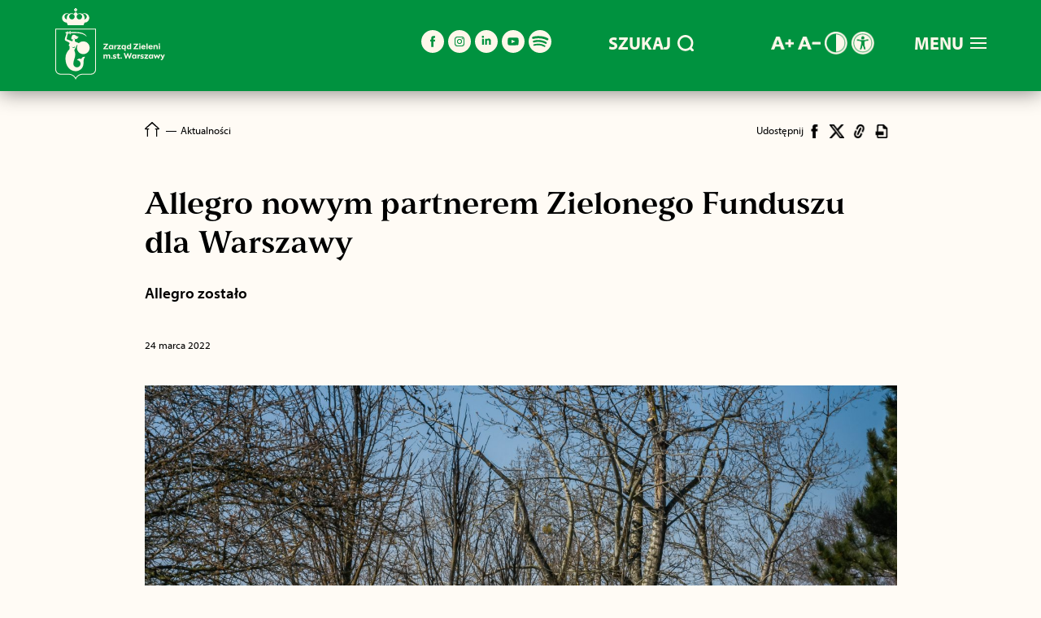

--- FILE ---
content_type: text/html; charset=UTF-8
request_url: https://zzw.waw.pl/2022/03/24/allegro-nowym-partnerem-zielonego-funduszu-dla-warszawy/
body_size: 22979
content:
<!DOCTYPE html>
<html dir="ltr" lang="pl-PL" prefix="og: http://ogp.me/ns# article: http://ogp.me/ns/article#og: https://ogp.me/ns#" id="html">
<head>

<!-- Google tag (gtag.js) -->
<script async src="https://www.googletagmanager.com/gtag/js?id=G-CH3Z28EHXY"></script>
<script>
  window.dataLayer = window.dataLayer || [];
  function gtag(){dataLayer.push(arguments);}
  gtag('js', new Date());

  gtag('config', 'G-CH3Z28EHXY');
</script>

<meta charset="UTF-8" />
<meta name="viewport" content="width=device-width" />
<script type="text/javascript" data-cookieconsent="ignore">
	window.dataLayer = window.dataLayer || [];

	function gtag() {
		dataLayer.push(arguments);
	}

	gtag("consent", "default", {
		ad_personalization: "denied",
		ad_storage: "denied",
		ad_user_data: "denied",
		analytics_storage: "denied",
		functionality_storage: "denied",
		personalization_storage: "denied",
		security_storage: "granted",
		wait_for_update: 500,
	});
	gtag("set", "ads_data_redaction", true);
	</script>
<script type="text/javascript"
		id="Cookiebot"
		src="https://consent.cookiebot.com/uc.js"
		data-implementation="wp"
		data-cbid="c3bb0fd3-7ca6-473e-a26e-07081dc9f98b"
						data-culture="PL"
				data-blockingmode="auto"
	></script>
<title>Allegro nowym partnerem Zielonego Funduszu dla Warszawy | Zarząd Zieleni m.st. Warszawy</title>

		<!-- All in One SEO 4.9.3 - aioseo.com -->
	<meta name="robots" content="max-image-preview:large" />
	<meta name="author" content="Magdalena Zamkutowicz"/>
	<link rel="canonical" href="https://zzw.waw.pl/2022/03/24/allegro-nowym-partnerem-zielonego-funduszu-dla-warszawy/" />
	<meta name="generator" content="All in One SEO (AIOSEO) 4.9.3" />
		<meta property="og:locale" content="pl_PL" />
		<meta property="og:site_name" content="Zarząd Zieleni m.st. Warszawy |" />
		<meta property="og:type" content="article" />
		<meta property="og:title" content="Allegro nowym partnerem Zielonego Funduszu dla Warszawy | Zarząd Zieleni m.st. Warszawy" />
		<meta property="og:url" content="https://zzw.waw.pl/2022/03/24/allegro-nowym-partnerem-zielonego-funduszu-dla-warszawy/" />
		<meta property="article:published_time" content="2022-03-24T13:42:05+00:00" />
		<meta property="article:modified_time" content="2024-12-04T12:35:33+00:00" />
		<meta name="twitter:card" content="summary" />
		<meta name="twitter:title" content="Allegro nowym partnerem Zielonego Funduszu dla Warszawy | Zarząd Zieleni m.st. Warszawy" />
		<script type="application/ld+json" class="aioseo-schema">
			{"@context":"https:\/\/schema.org","@graph":[{"@type":"Article","@id":"https:\/\/zzw.waw.pl\/2022\/03\/24\/allegro-nowym-partnerem-zielonego-funduszu-dla-warszawy\/#article","name":"Allegro nowym partnerem Zielonego Funduszu dla Warszawy | Zarz\u0105d Zieleni m.st. Warszawy","headline":"Allegro nowym partnerem Zielonego Funduszu dla Warszawy","author":{"@id":"https:\/\/zzw.waw.pl\/author\/mzamkutowicz\/#author"},"publisher":{"@id":"https:\/\/zzw.waw.pl\/#organization"},"image":{"@type":"ImageObject","url":"https:\/\/zzw.waw.pl\/wp-content\/uploads\/2022\/03\/KBA2832-scaled.jpg","width":2560,"height":2048,"caption":"Allegro nowym partnerem Zielonego Funduszu dla Warszawy"},"datePublished":"2022-03-24T14:42:05+01:00","dateModified":"2024-12-04T13:35:33+01:00","inLanguage":"pl-PL","mainEntityOfPage":{"@id":"https:\/\/zzw.waw.pl\/2022\/03\/24\/allegro-nowym-partnerem-zielonego-funduszu-dla-warszawy\/#webpage"},"isPartOf":{"@id":"https:\/\/zzw.waw.pl\/2022\/03\/24\/allegro-nowym-partnerem-zielonego-funduszu-dla-warszawy\/#webpage"},"articleSection":"Aktualno\u015bci, Zielony Fundusz, Allegro, drzewa dla warszawy, Ursyn\u00f3w, Zielony Fundusz dla Warszawy, ZZW"},{"@type":"BreadcrumbList","@id":"https:\/\/zzw.waw.pl\/2022\/03\/24\/allegro-nowym-partnerem-zielonego-funduszu-dla-warszawy\/#breadcrumblist","itemListElement":[{"@type":"ListItem","@id":"https:\/\/zzw.waw.pl#listItem","position":1,"name":"Home","item":"https:\/\/zzw.waw.pl","nextItem":{"@type":"ListItem","@id":"https:\/\/zzw.waw.pl\/category\/aktualnosci\/#listItem","name":"Aktualno\u015bci"}},{"@type":"ListItem","@id":"https:\/\/zzw.waw.pl\/category\/aktualnosci\/#listItem","position":2,"name":"Aktualno\u015bci","item":"https:\/\/zzw.waw.pl\/category\/aktualnosci\/","nextItem":{"@type":"ListItem","@id":"https:\/\/zzw.waw.pl\/category\/aktualnosci\/zielony-fundusz-aktualnosci\/#listItem","name":"Zielony Fundusz"},"previousItem":{"@type":"ListItem","@id":"https:\/\/zzw.waw.pl#listItem","name":"Home"}},{"@type":"ListItem","@id":"https:\/\/zzw.waw.pl\/category\/aktualnosci\/zielony-fundusz-aktualnosci\/#listItem","position":3,"name":"Zielony Fundusz","item":"https:\/\/zzw.waw.pl\/category\/aktualnosci\/zielony-fundusz-aktualnosci\/","nextItem":{"@type":"ListItem","@id":"https:\/\/zzw.waw.pl\/2022\/03\/24\/allegro-nowym-partnerem-zielonego-funduszu-dla-warszawy\/#listItem","name":"Allegro nowym partnerem Zielonego Funduszu dla Warszawy"},"previousItem":{"@type":"ListItem","@id":"https:\/\/zzw.waw.pl\/category\/aktualnosci\/#listItem","name":"Aktualno\u015bci"}},{"@type":"ListItem","@id":"https:\/\/zzw.waw.pl\/2022\/03\/24\/allegro-nowym-partnerem-zielonego-funduszu-dla-warszawy\/#listItem","position":4,"name":"Allegro nowym partnerem Zielonego Funduszu dla Warszawy","previousItem":{"@type":"ListItem","@id":"https:\/\/zzw.waw.pl\/category\/aktualnosci\/zielony-fundusz-aktualnosci\/#listItem","name":"Zielony Fundusz"}}]},{"@type":"Organization","@id":"https:\/\/zzw.waw.pl\/#organization","name":"Zarz\u0105d Zieleni m.st. Warszawy","url":"https:\/\/zzw.waw.pl\/"},{"@type":"Person","@id":"https:\/\/zzw.waw.pl\/author\/mzamkutowicz\/#author","url":"https:\/\/zzw.waw.pl\/author\/mzamkutowicz\/","name":"Magdalena Zamkutowicz","image":{"@type":"ImageObject","@id":"https:\/\/zzw.waw.pl\/2022\/03\/24\/allegro-nowym-partnerem-zielonego-funduszu-dla-warszawy\/#authorImage","url":"https:\/\/secure.gravatar.com\/avatar\/aaf6ba6a08d8a661ad5951551a4f96aa470f30482ce18e0e3da20f9052dde887?s=96&d=mm&r=g","width":96,"height":96,"caption":"Magdalena Zamkutowicz"}},{"@type":"WebPage","@id":"https:\/\/zzw.waw.pl\/2022\/03\/24\/allegro-nowym-partnerem-zielonego-funduszu-dla-warszawy\/#webpage","url":"https:\/\/zzw.waw.pl\/2022\/03\/24\/allegro-nowym-partnerem-zielonego-funduszu-dla-warszawy\/","name":"Allegro nowym partnerem Zielonego Funduszu dla Warszawy | Zarz\u0105d Zieleni m.st. Warszawy","inLanguage":"pl-PL","isPartOf":{"@id":"https:\/\/zzw.waw.pl\/#website"},"breadcrumb":{"@id":"https:\/\/zzw.waw.pl\/2022\/03\/24\/allegro-nowym-partnerem-zielonego-funduszu-dla-warszawy\/#breadcrumblist"},"author":{"@id":"https:\/\/zzw.waw.pl\/author\/mzamkutowicz\/#author"},"creator":{"@id":"https:\/\/zzw.waw.pl\/author\/mzamkutowicz\/#author"},"image":{"@type":"ImageObject","url":"https:\/\/zzw.waw.pl\/wp-content\/uploads\/2022\/03\/KBA2832-scaled.jpg","@id":"https:\/\/zzw.waw.pl\/2022\/03\/24\/allegro-nowym-partnerem-zielonego-funduszu-dla-warszawy\/#mainImage","width":2560,"height":2048,"caption":"Allegro nowym partnerem Zielonego Funduszu dla Warszawy"},"primaryImageOfPage":{"@id":"https:\/\/zzw.waw.pl\/2022\/03\/24\/allegro-nowym-partnerem-zielonego-funduszu-dla-warszawy\/#mainImage"},"datePublished":"2022-03-24T14:42:05+01:00","dateModified":"2024-12-04T13:35:33+01:00"},{"@type":"WebSite","@id":"https:\/\/zzw.waw.pl\/#website","url":"https:\/\/zzw.waw.pl\/","name":"Zarz\u0105d Zieleni m.st. Warszawy","inLanguage":"pl-PL","publisher":{"@id":"https:\/\/zzw.waw.pl\/#organization"}}]}
		</script>
		<!-- All in One SEO -->

<link rel="alternate" type="application/rss+xml" title="Zarząd Zieleni m.st. Warszawy &raquo; Kanał z wpisami" href="https://zzw.waw.pl/feed/" />
<link rel="alternate" type="application/rss+xml" title="Zarząd Zieleni m.st. Warszawy &raquo; Kanał z komentarzami" href="https://zzw.waw.pl/comments/feed/" />
<link rel="alternate" type="application/rss+xml" title="Zarząd Zieleni m.st. Warszawy &raquo; Allegro nowym partnerem Zielonego Funduszu dla Warszawy Kanał z komentarzami" href="https://zzw.waw.pl/2022/03/24/allegro-nowym-partnerem-zielonego-funduszu-dla-warszawy/feed/" />
<link rel="alternate" title="oEmbed (JSON)" type="application/json+oembed" href="https://zzw.waw.pl/wp-json/oembed/1.0/embed?url=https%3A%2F%2Fzzw.waw.pl%2F2022%2F03%2F24%2Fallegro-nowym-partnerem-zielonego-funduszu-dla-warszawy%2F" />
<link rel="alternate" title="oEmbed (XML)" type="text/xml+oembed" href="https://zzw.waw.pl/wp-json/oembed/1.0/embed?url=https%3A%2F%2Fzzw.waw.pl%2F2022%2F03%2F24%2Fallegro-nowym-partnerem-zielonego-funduszu-dla-warszawy%2F&#038;format=xml" />
<style id='wp-img-auto-sizes-contain-inline-css' type='text/css'>
img:is([sizes=auto i],[sizes^="auto," i]){contain-intrinsic-size:3000px 1500px}
/*# sourceURL=wp-img-auto-sizes-contain-inline-css */
</style>
<link rel='stylesheet' id='formidable-css' href='https://zzw.waw.pl/wp-content/plugins/formidable/css/formidableforms.css?ver=114747' type='text/css' media='all' />
<style id='wp-emoji-styles-inline-css' type='text/css'>

	img.wp-smiley, img.emoji {
		display: inline !important;
		border: none !important;
		box-shadow: none !important;
		height: 1em !important;
		width: 1em !important;
		margin: 0 0.07em !important;
		vertical-align: -0.1em !important;
		background: none !important;
		padding: 0 !important;
	}
/*# sourceURL=wp-emoji-styles-inline-css */
</style>
<style id='wp-block-library-inline-css' type='text/css'>
:root{--wp-block-synced-color:#7a00df;--wp-block-synced-color--rgb:122,0,223;--wp-bound-block-color:var(--wp-block-synced-color);--wp-editor-canvas-background:#ddd;--wp-admin-theme-color:#007cba;--wp-admin-theme-color--rgb:0,124,186;--wp-admin-theme-color-darker-10:#006ba1;--wp-admin-theme-color-darker-10--rgb:0,107,160.5;--wp-admin-theme-color-darker-20:#005a87;--wp-admin-theme-color-darker-20--rgb:0,90,135;--wp-admin-border-width-focus:2px}@media (min-resolution:192dpi){:root{--wp-admin-border-width-focus:1.5px}}.wp-element-button{cursor:pointer}:root .has-very-light-gray-background-color{background-color:#eee}:root .has-very-dark-gray-background-color{background-color:#313131}:root .has-very-light-gray-color{color:#eee}:root .has-very-dark-gray-color{color:#313131}:root .has-vivid-green-cyan-to-vivid-cyan-blue-gradient-background{background:linear-gradient(135deg,#00d084,#0693e3)}:root .has-purple-crush-gradient-background{background:linear-gradient(135deg,#34e2e4,#4721fb 50%,#ab1dfe)}:root .has-hazy-dawn-gradient-background{background:linear-gradient(135deg,#faaca8,#dad0ec)}:root .has-subdued-olive-gradient-background{background:linear-gradient(135deg,#fafae1,#67a671)}:root .has-atomic-cream-gradient-background{background:linear-gradient(135deg,#fdd79a,#004a59)}:root .has-nightshade-gradient-background{background:linear-gradient(135deg,#330968,#31cdcf)}:root .has-midnight-gradient-background{background:linear-gradient(135deg,#020381,#2874fc)}:root{--wp--preset--font-size--normal:16px;--wp--preset--font-size--huge:42px}.has-regular-font-size{font-size:1em}.has-larger-font-size{font-size:2.625em}.has-normal-font-size{font-size:var(--wp--preset--font-size--normal)}.has-huge-font-size{font-size:var(--wp--preset--font-size--huge)}.has-text-align-center{text-align:center}.has-text-align-left{text-align:left}.has-text-align-right{text-align:right}.has-fit-text{white-space:nowrap!important}#end-resizable-editor-section{display:none}.aligncenter{clear:both}.items-justified-left{justify-content:flex-start}.items-justified-center{justify-content:center}.items-justified-right{justify-content:flex-end}.items-justified-space-between{justify-content:space-between}.screen-reader-text{border:0;clip-path:inset(50%);height:1px;margin:-1px;overflow:hidden;padding:0;position:absolute;width:1px;word-wrap:normal!important}.screen-reader-text:focus{background-color:#ddd;clip-path:none;color:#444;display:block;font-size:1em;height:auto;left:5px;line-height:normal;padding:15px 23px 14px;text-decoration:none;top:5px;width:auto;z-index:100000}html :where(.has-border-color){border-style:solid}html :where([style*=border-top-color]){border-top-style:solid}html :where([style*=border-right-color]){border-right-style:solid}html :where([style*=border-bottom-color]){border-bottom-style:solid}html :where([style*=border-left-color]){border-left-style:solid}html :where([style*=border-width]){border-style:solid}html :where([style*=border-top-width]){border-top-style:solid}html :where([style*=border-right-width]){border-right-style:solid}html :where([style*=border-bottom-width]){border-bottom-style:solid}html :where([style*=border-left-width]){border-left-style:solid}html :where(img[class*=wp-image-]){height:auto;max-width:100%}:where(figure){margin:0 0 1em}html :where(.is-position-sticky){--wp-admin--admin-bar--position-offset:var(--wp-admin--admin-bar--height,0px)}@media screen and (max-width:600px){html :where(.is-position-sticky){--wp-admin--admin-bar--position-offset:0px}}

/*# sourceURL=wp-block-library-inline-css */
</style><style id='global-styles-inline-css' type='text/css'>
:root{--wp--preset--aspect-ratio--square: 1;--wp--preset--aspect-ratio--4-3: 4/3;--wp--preset--aspect-ratio--3-4: 3/4;--wp--preset--aspect-ratio--3-2: 3/2;--wp--preset--aspect-ratio--2-3: 2/3;--wp--preset--aspect-ratio--16-9: 16/9;--wp--preset--aspect-ratio--9-16: 9/16;--wp--preset--color--black: #000000;--wp--preset--color--cyan-bluish-gray: #abb8c3;--wp--preset--color--white: #ffffff;--wp--preset--color--pale-pink: #f78da7;--wp--preset--color--vivid-red: #cf2e2e;--wp--preset--color--luminous-vivid-orange: #ff6900;--wp--preset--color--luminous-vivid-amber: #fcb900;--wp--preset--color--light-green-cyan: #7bdcb5;--wp--preset--color--vivid-green-cyan: #00d084;--wp--preset--color--pale-cyan-blue: #8ed1fc;--wp--preset--color--vivid-cyan-blue: #0693e3;--wp--preset--color--vivid-purple: #9b51e0;--wp--preset--gradient--vivid-cyan-blue-to-vivid-purple: linear-gradient(135deg,rgb(6,147,227) 0%,rgb(155,81,224) 100%);--wp--preset--gradient--light-green-cyan-to-vivid-green-cyan: linear-gradient(135deg,rgb(122,220,180) 0%,rgb(0,208,130) 100%);--wp--preset--gradient--luminous-vivid-amber-to-luminous-vivid-orange: linear-gradient(135deg,rgb(252,185,0) 0%,rgb(255,105,0) 100%);--wp--preset--gradient--luminous-vivid-orange-to-vivid-red: linear-gradient(135deg,rgb(255,105,0) 0%,rgb(207,46,46) 100%);--wp--preset--gradient--very-light-gray-to-cyan-bluish-gray: linear-gradient(135deg,rgb(238,238,238) 0%,rgb(169,184,195) 100%);--wp--preset--gradient--cool-to-warm-spectrum: linear-gradient(135deg,rgb(74,234,220) 0%,rgb(151,120,209) 20%,rgb(207,42,186) 40%,rgb(238,44,130) 60%,rgb(251,105,98) 80%,rgb(254,248,76) 100%);--wp--preset--gradient--blush-light-purple: linear-gradient(135deg,rgb(255,206,236) 0%,rgb(152,150,240) 100%);--wp--preset--gradient--blush-bordeaux: linear-gradient(135deg,rgb(254,205,165) 0%,rgb(254,45,45) 50%,rgb(107,0,62) 100%);--wp--preset--gradient--luminous-dusk: linear-gradient(135deg,rgb(255,203,112) 0%,rgb(199,81,192) 50%,rgb(65,88,208) 100%);--wp--preset--gradient--pale-ocean: linear-gradient(135deg,rgb(255,245,203) 0%,rgb(182,227,212) 50%,rgb(51,167,181) 100%);--wp--preset--gradient--electric-grass: linear-gradient(135deg,rgb(202,248,128) 0%,rgb(113,206,126) 100%);--wp--preset--gradient--midnight: linear-gradient(135deg,rgb(2,3,129) 0%,rgb(40,116,252) 100%);--wp--preset--font-size--small: 13px;--wp--preset--font-size--medium: 20px;--wp--preset--font-size--large: 36px;--wp--preset--font-size--x-large: 42px;--wp--preset--spacing--20: 0.44rem;--wp--preset--spacing--30: 0.67rem;--wp--preset--spacing--40: 1rem;--wp--preset--spacing--50: 1.5rem;--wp--preset--spacing--60: 2.25rem;--wp--preset--spacing--70: 3.38rem;--wp--preset--spacing--80: 5.06rem;--wp--preset--shadow--natural: 6px 6px 9px rgba(0, 0, 0, 0.2);--wp--preset--shadow--deep: 12px 12px 50px rgba(0, 0, 0, 0.4);--wp--preset--shadow--sharp: 6px 6px 0px rgba(0, 0, 0, 0.2);--wp--preset--shadow--outlined: 6px 6px 0px -3px rgb(255, 255, 255), 6px 6px rgb(0, 0, 0);--wp--preset--shadow--crisp: 6px 6px 0px rgb(0, 0, 0);}:where(.is-layout-flex){gap: 0.5em;}:where(.is-layout-grid){gap: 0.5em;}body .is-layout-flex{display: flex;}.is-layout-flex{flex-wrap: wrap;align-items: center;}.is-layout-flex > :is(*, div){margin: 0;}body .is-layout-grid{display: grid;}.is-layout-grid > :is(*, div){margin: 0;}:where(.wp-block-columns.is-layout-flex){gap: 2em;}:where(.wp-block-columns.is-layout-grid){gap: 2em;}:where(.wp-block-post-template.is-layout-flex){gap: 1.25em;}:where(.wp-block-post-template.is-layout-grid){gap: 1.25em;}.has-black-color{color: var(--wp--preset--color--black) !important;}.has-cyan-bluish-gray-color{color: var(--wp--preset--color--cyan-bluish-gray) !important;}.has-white-color{color: var(--wp--preset--color--white) !important;}.has-pale-pink-color{color: var(--wp--preset--color--pale-pink) !important;}.has-vivid-red-color{color: var(--wp--preset--color--vivid-red) !important;}.has-luminous-vivid-orange-color{color: var(--wp--preset--color--luminous-vivid-orange) !important;}.has-luminous-vivid-amber-color{color: var(--wp--preset--color--luminous-vivid-amber) !important;}.has-light-green-cyan-color{color: var(--wp--preset--color--light-green-cyan) !important;}.has-vivid-green-cyan-color{color: var(--wp--preset--color--vivid-green-cyan) !important;}.has-pale-cyan-blue-color{color: var(--wp--preset--color--pale-cyan-blue) !important;}.has-vivid-cyan-blue-color{color: var(--wp--preset--color--vivid-cyan-blue) !important;}.has-vivid-purple-color{color: var(--wp--preset--color--vivid-purple) !important;}.has-black-background-color{background-color: var(--wp--preset--color--black) !important;}.has-cyan-bluish-gray-background-color{background-color: var(--wp--preset--color--cyan-bluish-gray) !important;}.has-white-background-color{background-color: var(--wp--preset--color--white) !important;}.has-pale-pink-background-color{background-color: var(--wp--preset--color--pale-pink) !important;}.has-vivid-red-background-color{background-color: var(--wp--preset--color--vivid-red) !important;}.has-luminous-vivid-orange-background-color{background-color: var(--wp--preset--color--luminous-vivid-orange) !important;}.has-luminous-vivid-amber-background-color{background-color: var(--wp--preset--color--luminous-vivid-amber) !important;}.has-light-green-cyan-background-color{background-color: var(--wp--preset--color--light-green-cyan) !important;}.has-vivid-green-cyan-background-color{background-color: var(--wp--preset--color--vivid-green-cyan) !important;}.has-pale-cyan-blue-background-color{background-color: var(--wp--preset--color--pale-cyan-blue) !important;}.has-vivid-cyan-blue-background-color{background-color: var(--wp--preset--color--vivid-cyan-blue) !important;}.has-vivid-purple-background-color{background-color: var(--wp--preset--color--vivid-purple) !important;}.has-black-border-color{border-color: var(--wp--preset--color--black) !important;}.has-cyan-bluish-gray-border-color{border-color: var(--wp--preset--color--cyan-bluish-gray) !important;}.has-white-border-color{border-color: var(--wp--preset--color--white) !important;}.has-pale-pink-border-color{border-color: var(--wp--preset--color--pale-pink) !important;}.has-vivid-red-border-color{border-color: var(--wp--preset--color--vivid-red) !important;}.has-luminous-vivid-orange-border-color{border-color: var(--wp--preset--color--luminous-vivid-orange) !important;}.has-luminous-vivid-amber-border-color{border-color: var(--wp--preset--color--luminous-vivid-amber) !important;}.has-light-green-cyan-border-color{border-color: var(--wp--preset--color--light-green-cyan) !important;}.has-vivid-green-cyan-border-color{border-color: var(--wp--preset--color--vivid-green-cyan) !important;}.has-pale-cyan-blue-border-color{border-color: var(--wp--preset--color--pale-cyan-blue) !important;}.has-vivid-cyan-blue-border-color{border-color: var(--wp--preset--color--vivid-cyan-blue) !important;}.has-vivid-purple-border-color{border-color: var(--wp--preset--color--vivid-purple) !important;}.has-vivid-cyan-blue-to-vivid-purple-gradient-background{background: var(--wp--preset--gradient--vivid-cyan-blue-to-vivid-purple) !important;}.has-light-green-cyan-to-vivid-green-cyan-gradient-background{background: var(--wp--preset--gradient--light-green-cyan-to-vivid-green-cyan) !important;}.has-luminous-vivid-amber-to-luminous-vivid-orange-gradient-background{background: var(--wp--preset--gradient--luminous-vivid-amber-to-luminous-vivid-orange) !important;}.has-luminous-vivid-orange-to-vivid-red-gradient-background{background: var(--wp--preset--gradient--luminous-vivid-orange-to-vivid-red) !important;}.has-very-light-gray-to-cyan-bluish-gray-gradient-background{background: var(--wp--preset--gradient--very-light-gray-to-cyan-bluish-gray) !important;}.has-cool-to-warm-spectrum-gradient-background{background: var(--wp--preset--gradient--cool-to-warm-spectrum) !important;}.has-blush-light-purple-gradient-background{background: var(--wp--preset--gradient--blush-light-purple) !important;}.has-blush-bordeaux-gradient-background{background: var(--wp--preset--gradient--blush-bordeaux) !important;}.has-luminous-dusk-gradient-background{background: var(--wp--preset--gradient--luminous-dusk) !important;}.has-pale-ocean-gradient-background{background: var(--wp--preset--gradient--pale-ocean) !important;}.has-electric-grass-gradient-background{background: var(--wp--preset--gradient--electric-grass) !important;}.has-midnight-gradient-background{background: var(--wp--preset--gradient--midnight) !important;}.has-small-font-size{font-size: var(--wp--preset--font-size--small) !important;}.has-medium-font-size{font-size: var(--wp--preset--font-size--medium) !important;}.has-large-font-size{font-size: var(--wp--preset--font-size--large) !important;}.has-x-large-font-size{font-size: var(--wp--preset--font-size--x-large) !important;}
/*# sourceURL=global-styles-inline-css */
</style>

<style id='classic-theme-styles-inline-css' type='text/css'>
/*! This file is auto-generated */
.wp-block-button__link{color:#fff;background-color:#32373c;border-radius:9999px;box-shadow:none;text-decoration:none;padding:calc(.667em + 2px) calc(1.333em + 2px);font-size:1.125em}.wp-block-file__button{background:#32373c;color:#fff;text-decoration:none}
/*# sourceURL=/wp-includes/css/classic-themes.min.css */
</style>
<link rel='stylesheet' id='awsm-jobs-general-css' href='https://zzw.waw.pl/wp-content/plugins/wp-job-openings/assets/css/general.min.css?ver=3.5.4' type='text/css' media='all' />
<link rel='stylesheet' id='awsm-jobs-style-css' href='https://zzw.waw.pl/wp-content/plugins/wp-job-openings/assets/css/style.min.css?ver=3.5.4' type='text/css' media='all' />
<link rel='stylesheet' id='da-frontend-css' href='https://zzw.waw.pl/wp-content/plugins/download-attachments/css/frontend.css?ver=1.3.2' type='text/css' media='all' />
<link rel='stylesheet' id='events-manager-css' href='https://zzw.waw.pl/wp-content/plugins/events-manager/includes/css/events-manager.min.css?ver=6.1.5' type='text/css' media='all' />
<style id='events-manager-inline-css' type='text/css'>
body .em { --font-family : inherit; --font-weight : inherit; --font-size : 1em; --line-height : inherit; }
/*# sourceURL=events-manager-inline-css */
</style>
<link rel='stylesheet' id='survey-maker-css' href='https://zzw.waw.pl/wp-content/plugins/survey-maker/public/css/survey-maker-public.css?ver=7.1.4' type='text/css' media='all' />
<link rel='stylesheet' id='blankslate-style-css' href='https://zzw.waw.pl/wp-content/themes/zzw/style.css?ver=219c05daa3007d5702e9f5659e3bfb49' type='text/css' media='all' />
<link rel='stylesheet' id='newsletter-css' href='https://zzw.waw.pl/wp-content/plugins/newsletter/style.css?ver=9.1.1' type='text/css' media='all' />
<link rel='stylesheet' id='arve-css' href='https://zzw.waw.pl/wp-content/plugins/advanced-responsive-video-embedder/build/main.css?ver=10.8.2' type='text/css' media='all' />
<link rel='stylesheet' id='fancybox-css' href='https://zzw.waw.pl/wp-content/plugins/easy-fancybox/fancybox/2.2.0/jquery.fancybox.min.css?ver=219c05daa3007d5702e9f5659e3bfb49' type='text/css' media='screen' />
<link rel='stylesheet' id='mimetypes-link-icons-css' href='https://zzw.waw.pl/wp-content/plugins/mimetypes-link-icons/css/style.php?cssvars=bXRsaV9oZWlnaHQ9MTYmbXRsaV9pbWFnZV90eXBlPXBuZyZtdGxpX2xlZnRvcnJpZ2h0PWxlZnQmYWN0aXZlX3R5cGVzPWNzdnxkb2N8ZG9jeHxqcGd8anBlZ3xwZGZ8cG5nfHhsc3x4bHN4&#038;ver=3.0' type='text/css' media='all' />
<link rel='stylesheet' id='awsm-job-pro-flatpickr-css' href='https://zzw.waw.pl/wp-content/plugins/pro-pack-for-wp-job-openings/assets/css/flatpickr.min.css?ver=4.6.9' type='text/css' media='all' />
<link rel='stylesheet' id='awsm-job-pro-country-select-css' href='https://zzw.waw.pl/wp-content/plugins/pro-pack-for-wp-job-openings/assets/css/intlTelInput.min.css?ver=17.0.16' type='text/css' media='all' />
<link rel='stylesheet' id='awsm-job-pro-style-css' href='https://zzw.waw.pl/wp-content/plugins/pro-pack-for-wp-job-openings/assets/css/style.min.css?ver=3.4.3' type='text/css' media='all' />
<script type="text/javascript" src="https://zzw.waw.pl/wp-includes/js/jquery/jquery.min.js?ver=3.7.1" id="jquery-core-js"></script>
<script type="text/javascript" src="https://zzw.waw.pl/wp-includes/js/jquery/jquery-migrate.min.js?ver=3.4.1" id="jquery-migrate-js"></script>
<script type="text/javascript" src="https://zzw.waw.pl/wp-includes/js/jquery/ui/core.min.js?ver=1.13.3" id="jquery-ui-core-js"></script>
<script type="text/javascript" src="https://zzw.waw.pl/wp-includes/js/jquery/ui/mouse.min.js?ver=1.13.3" id="jquery-ui-mouse-js"></script>
<script type="text/javascript" src="https://zzw.waw.pl/wp-includes/js/jquery/ui/sortable.min.js?ver=1.13.3" id="jquery-ui-sortable-js"></script>
<script type="text/javascript" src="https://zzw.waw.pl/wp-includes/js/jquery/ui/datepicker.min.js?ver=1.13.3" id="jquery-ui-datepicker-js"></script>
<script type="text/javascript" id="jquery-ui-datepicker-js-after">
/* <![CDATA[ */
jQuery(function(jQuery){jQuery.datepicker.setDefaults({"closeText":"Zamknij","currentText":"Dzisiaj","monthNames":["stycze\u0144","luty","marzec","kwiecie\u0144","maj","czerwiec","lipiec","sierpie\u0144","wrzesie\u0144","pa\u017adziernik","listopad","grudzie\u0144"],"monthNamesShort":["sty","lut","mar","kwi","maj","cze","lip","sie","wrz","pa\u017a","lis","gru"],"nextText":"Nast\u0119pny","prevText":"Poprzedni","dayNames":["niedziela","poniedzia\u0142ek","wtorek","\u015broda","czwartek","pi\u0105tek","sobota"],"dayNamesShort":["niedz.","pon.","wt.","\u015br.","czw.","pt.","sob."],"dayNamesMin":["N","P","W","\u015a","C","P","S"],"dateFormat":"d MM yy","firstDay":1,"isRTL":false});});
//# sourceURL=jquery-ui-datepicker-js-after
/* ]]> */
</script>
<script type="text/javascript" src="https://zzw.waw.pl/wp-includes/js/jquery/ui/resizable.min.js?ver=1.13.3" id="jquery-ui-resizable-js"></script>
<script type="text/javascript" src="https://zzw.waw.pl/wp-includes/js/jquery/ui/draggable.min.js?ver=1.13.3" id="jquery-ui-draggable-js"></script>
<script type="text/javascript" src="https://zzw.waw.pl/wp-includes/js/jquery/ui/controlgroup.min.js?ver=1.13.3" id="jquery-ui-controlgroup-js"></script>
<script type="text/javascript" src="https://zzw.waw.pl/wp-includes/js/jquery/ui/checkboxradio.min.js?ver=1.13.3" id="jquery-ui-checkboxradio-js"></script>
<script type="text/javascript" src="https://zzw.waw.pl/wp-includes/js/jquery/ui/button.min.js?ver=1.13.3" id="jquery-ui-button-js"></script>
<script type="text/javascript" src="https://zzw.waw.pl/wp-includes/js/jquery/ui/dialog.min.js?ver=1.13.3" id="jquery-ui-dialog-js"></script>
<script type="text/javascript" id="events-manager-js-extra">
/* <![CDATA[ */
var EM = {"ajaxurl":"https://zzw.waw.pl/wp-admin/admin-ajax.php","locationajaxurl":"https://zzw.waw.pl/wp-admin/admin-ajax.php?action=locations_search","firstDay":"1","locale":"pl","dateFormat":"yy-mm-dd","ui_css":"https://zzw.waw.pl/wp-content/plugins/events-manager/includes/css/jquery-ui/build.min.css","show24hours":"1","is_ssl":"1","autocomplete_limit":"10","calendar":{"breakpoints":{"small":560,"medium":908,"large":false}},"datepicker":{"format":"d/m/Y","locale":"pl"},"search":{"breakpoints":{"small":650,"medium":850,"full":false}},"bookingInProgress":"Prosz\u0119 czeka\u0107, rezerwacja jest wysy\u0142ana. ","tickets_save":"Zapisz bilet.","bookingajaxurl":"https://zzw.waw.pl/wp-admin/admin-ajax.php","bookings_export_save":"Eksportuj rezerwacje","bookings_settings_save":"Zapisz ustawienia","booking_delete":"Czy na pewno chcesz usun\u0105\u0107?","booking_offset":"30","bb_full":"Wyprzedane","bb_book":"Rezerwuj teraz","bb_booking":"Rezerwuj\u0119...","bb_booked":"Rezerwacja wys\u0142ana","bb_error":"Rezerwacja - b\u0142\u0105d. Spr\u00f3buj ponownie?","bb_cancel":"Anuluj","bb_canceling":"Anulowanie...","bb_cancelled":"Anulowano","bb_cancel_error":"Rezygnacja - b\u0142\u0105d. Spr\u00f3buj ponownie?","txt_search":"Szukaj","txt_searching":"Szukam\u2026","txt_loading":"Wczytywanie\u2026"};
//# sourceURL=events-manager-js-extra
/* ]]> */
</script>
<script type="text/javascript" src="https://zzw.waw.pl/wp-content/plugins/events-manager/includes/js/events-manager.js?ver=6.1.5" id="events-manager-js"></script>
<script type="text/javascript" src="https://zzw.waw.pl/wp-content/plugins/events-manager/includes/external/flatpickr/l10n/pl.min.js?ver=6.1.5" id="em-flatpickr-localization-js"></script>
<link rel="https://api.w.org/" href="https://zzw.waw.pl/wp-json/" /><link rel="alternate" title="JSON" type="application/json" href="https://zzw.waw.pl/wp-json/wp/v2/posts/30747" /><link rel="EditURI" type="application/rsd+xml" title="RSD" href="https://zzw.waw.pl/xmlrpc.php?rsd" />

<link rel='shortlink' href='https://zzw.waw.pl/?p=30747' />
<meta property="og:title" name="og:title" content="Allegro nowym partnerem Zielonego Funduszu dla Warszawy" />
<meta property="og:type" name="og:type" content="article" />
<meta property="og:image" name="og:image" content="https://zzw.waw.pl/wp-content/uploads/2022/03/KBA2832-1024x819.jpg" />
<meta property="og:image" name="og:image" content="https://zzw.waw.pl/wp-content/uploads/2022/03/KBA2807-819x1024.jpg" />
<meta property="og:url" name="og:url" content="https://zzw.waw.pl/2022/03/24/allegro-nowym-partnerem-zielonego-funduszu-dla-warszawy/" />
<meta property="og:description" name="og:description" content="Allegro zostało kolejnym partnerem uruchomionego przez stolicę Zielonego Funduszu dla Warszawy. Przy ul. Stryjeńskich na Ursynowie posadzonych zostało właśnie 30 drzew zakupionych ze środków przekazanych miastu przez nowego sygnatariusza. Zielony Fundusz dla Warszawy powstał w maju zeszłego roku z inicjatywy m.st. Warszawy we współpracy UN Global Compact, którego Allegro jest członkiem. Zawarte porozumienie przewiduje posadzenie ..." />
<meta property="og:locale" name="og:locale" content="pl_PL" />
<meta property="og:site_name" name="og:site_name" content="Zarząd Zieleni m.st. Warszawy" />
<meta property="twitter:card" name="twitter:card" content="summary_large_image" />
<meta property="article:tag" name="article:tag" content="Allegro" />
<meta property="article:tag" name="article:tag" content="drzewa dla warszawy" />
<meta property="article:tag" name="article:tag" content="Ursynów" />
<meta property="article:tag" name="article:tag" content="Zielony Fundusz dla Warszawy" />
<meta property="article:tag" name="article:tag" content="ZZW" />
<meta property="article:section" name="article:section" content="Aktualności" />
<meta property="article:published_time" name="article:published_time" content="2022-03-24T14:42:05+01:00" />
<meta property="article:modified_time" name="article:modified_time" content="2024-12-04T13:35:33+01:00" />
<meta property="article:author" name="article:author" content="https://zzw.waw.pl/author/mzamkutowicz/" />
<link rel="pingback" href="https://zzw.waw.pl/xmlrpc.php" />
<style type="text/css">.recentcomments a{display:inline !important;padding:0 !important;margin:0 !important;}</style><!-- All in one Favicon 4.8 --><link rel="icon" href="https://zzw.waw.pl/wp-content/uploads/2024/11/cropped-favicon-zzw-32x32.png" sizes="32x32" />
<link rel="icon" href="https://zzw.waw.pl/wp-content/uploads/2024/11/cropped-favicon-zzw-192x192.png" sizes="192x192" />
<link rel="apple-touch-icon" href="https://zzw.waw.pl/wp-content/uploads/2024/11/cropped-favicon-zzw-180x180.png" />
<meta name="msapplication-TileImage" content="https://zzw.waw.pl/wp-content/uploads/2024/11/cropped-favicon-zzw-270x270.png" />
<link rel="stylesheet" type="text/css" href="https://zzw.waw.pl/wp-content/themes/zzw/style.css" />
<script type="text/javascript" async src="https://zzw.waw.pl/wp-content/themes/zzw/js/zzw_kontrast.js" ></script>


<link rel="stylesheet" href="https://use.typekit.net/tsy3hbk.css">
        <link rel="stylesheet" href="https://zzw.waw.pl/wp-content/themes/zzw/css/normalize.min.css">
     
	 <link rel="stylesheet" href="https://use.typekit.net/xcb6xya.css">

	 <link rel="apple-touch-icon" href="apple-touch-icon.png">
<script>
function toggleMenu() {
            const menu = document.querySelector('.menu');
            const menuText = document.querySelector('.menu-text');
            menu.classList.toggle('open');
            menuText.textContent = menu.classList.contains('open') ? 'MENU' : 'MENU';
			document.getElementById('popup_menu_zamknij').addEventListener('click', function() {
        var popup_szukaj = document.getElementById('menu');
        popup_szukaj.style.display = 'none';
    });
    document.getElementById('popup_menu_zamknij_x').addEventListener('click', function() {
        var popup_szukaj = document.getElementById('menu');
        popup_szukaj.style.display = 'none';
    });
        }


document.addEventListener('DOMContentLoaded', function() {
    var siteTitle = document.querySelector('#site-title img');

    if (siteTitle) {
        var originalSrc = siteTitle.src;
        var hoverSrc = originalSrc.replace('logo', 'logo-hover');

        siteTitle.addEventListener('mouseover', function() {
            siteTitle.src = hoverSrc;
        });

        siteTitle.addEventListener('mouseout', function() {
            siteTitle.src = originalSrc;
        });
    }
});

document.addEventListener('DOMContentLoaded', function() {
    var gora = document.getElementById('gora_4');
    if (gora) {
        gora.addEventListener('click', function() {
            var menu = document.getElementById('menu');
			 var firstMenuItem = document.querySelector('#menu li:first-child a');
            if (menu.style.display === 'none' || menu.style.display === '') {
                menu.style.display = 'block';
				
                
            } else {
                menu.style.display = 'none';
            }
        });
		
		
    }

    const container_lupa_gora = document.querySelector('#gora_1');
    const image_lupa_gora = container_lupa_gora.querySelector('img');

    // Funkcja zmieniająca obrazek
    function changeImage_lupa_gora(onHover) {
		
        if (onHover) {
            // Zmień na obrazek, gdy najedziesz myszką
            image_lupa_gora.src = 'https://zzw.waw.pl/wp-content/themes/zzw/img/lupa2.svg'; // Przykładowy obrazek podświetlenia
        } else {
            // Przywróć oryginalny obrazek, gdy myszka opuści element
            image_lupa_gora.src = 'https://zzw.waw.pl/wp-content/themes/zzw/img/lupa.svg';
        }
    }

    // Przypisanie zdarzeń do kontenera
    container_lupa_gora.addEventListener('mouseover', () => changeImage_lupa_gora(true));
    container_lupa_gora.addEventListener('mouseout', () => changeImage_lupa_gora(false));
	
});



document.addEventListener('DOMContentLoaded',function() {
    
	
	const images2 = document.querySelectorAll('#gora_3 img');

    images2.forEach(image => {
        image.addEventListener('mouseover', () => changeImage(image, true));
        image.addEventListener('mouseout', () => changeImage(image, false));
    });
	
	const images5 = document.querySelectorAll('#pojedynczy_wpis_udostepnij_drukuj img');

    images5.forEach(image => {
        image.addEventListener('mouseover', () => changeImage(image, true));
        image.addEventListener('mouseout', () => changeImage(image, false));
    });
	
	const images6 = document.querySelectorAll('#gora_1 img');

    images6.forEach(image => {
        image.addEventListener('mouseover', () => changeImage(image, true));
        image.addEventListener('mouseout', () => changeImage(image, false));
    });
	
	
	const images7 = document.querySelectorAll('.sciezka_powrotu img');

    images7.forEach(image => {
        image.addEventListener('mouseover', () => changeImage(image, true));
        image.addEventListener('mouseout', () => changeImage(image, false));
    });
	
	
	
});

document.addEventListener('DOMContentLoaded', function() {
    const container_lupa_gora = document.querySelector('#gora_1');
    const image_lupa_gora = container_lupa_gora.querySelector('img');

    // Funkcja zmieniająca obrazek
    function changeImage_lupa_gora(onHover) {
        if (onHover) {
            // Zmień na obrazek, gdy najedziesz myszką
            image_lupa_gora.src = 'https://zzw.waw.pl/wp-content/themes/zzw/img/lupa2.svg'; // Przykładowy obrazek podświetlenia
        } else {
            // Przywróć oryginalny obrazek, gdy myszka opuści element
            image_lupa_gora.src = 'https://zzw.waw.pl/wp-content/themes/zzw/img/lupa.svg';
        }
    }

    // Przypisanie zdarzeń do kontenera
    container_lupa_gora.addEventListener('mouseover', () => changeImage_lupa_gora(true));
    container_lupa_gora.addEventListener('mouseout', () => changeImage_lupa_gora(false));
});





document.addEventListener('DOMContentLoaded', function() {
    var titles = document.querySelectorAll('.aktualnosc_glowna .aktualnosc_zakladka_tytul');
    var images = document.querySelectorAll('.aktualnosc_glowna_img');

    

    titles.forEach(function(title, index) {
        title.addEventListener('mouseover', function() {
            if (images[index]) {
                images[index].querySelector('img').style.transform = 'scale(1.1)';
                images[index].querySelector('.hover-overlay').style.opacity = 1;
				
            }
            
        });
        title.addEventListener('mouseout', function() {
            if (images[index]) {
                images[index].querySelector('img').style.transform = '';
                images[index].querySelector('.hover-overlay').style.opacity = 0;
            }
        });
    });

    images.forEach(function(image, index) {
        image.addEventListener('mouseover', function() {
            if (titles[index]) {
                titles[index].style.color = '#00923f';
				images[index].querySelector('img').style.transform = 'scale(1.1)';
                images[index].querySelector('.hover-overlay').style.opacity = 1;
            }
        });
        image.addEventListener('mouseout', function() {
            if (titles[index]) {
                titles[index].style.color = ''; // Reset do pierwotnego koloru
				 images[index].querySelector('img').style.transform = '';
                images[index].querySelector('.hover-overlay').style.opacity = 0;
            }
        });
    });
});

document.addEventListener('DOMContentLoaded', function() {
    var gora_2 = document.querySelector('#gora_2');
    var imgs_2 = gora_2.querySelectorAll('img');

    imgs_2.forEach(function(img) {
        var originalSrc = img.src;
        var hoverSrc = originalSrc.replace('ikonki-awers_', 'ikonki-rewers_');

        img.addEventListener('mouseover', function() {
            img.src = hoverSrc;
        });

        img.addEventListener('mouseout', function() {
            img.src = originalSrc;
        });
    });
});





document.addEventListener('DOMContentLoaded', function() {
	
	
    document.getElementById('popup_szukaj_zamknij').addEventListener('click', function() {
        var popup_szukaj = document.getElementById('popup_szukaj');
        popup_szukaj.style.display = 'none';
    });
    document.getElementById('popup_szukaj_zamknij_x').addEventListener('click', function() {
        var popup_szukaj = document.getElementById('popup_szukaj');
        popup_szukaj.style.display = 'none';
    });
    document.getElementById('gora_1').addEventListener('click', function() {
        var popup_szukaj = document.getElementById('popup_szukaj');
        popup_szukaj.style.display = 'block';
    });
	
	
});




function changeImage(image, hover) {
    const src = image.src;
    if (hover) {
        image.src = src.replace('.png', '2.png');
    } else {
        image.src = src.replace('2.png', '.png');
    }
}

function wyszukiwarka(){
var a=document.getElementById('popup_szukaj_pole').value; 
if(a==""){ document.getElementById('popup_szukaj_pole').style.borderBottom="2px solid #00923f"; return false; } 
document.getElementById('formularz_szukaj').submit();
}
function wyszukiwarka2(){
var a=document.getElementById('popup_szukaj_pole').value; 
if(a==""){ document.getElementById('popup_szukaj_pole').style.borderBottom="2px solid #00923f"; return false; } 
document.getElementById('formularz_szukaj2').submit();
}

    document.addEventListener('DOMContentLoaded', function() {
        var boxes = document.querySelectorAll('.aktualnosci_zakladka');



        boxes.forEach(function(box) {
            var img = box.querySelector('img');
            var originalSrc = img.src;
            var hoverSrc = originalSrc.replace('ikonki-awers_', 'ikonki-rewers_');

            box.addEventListener('mouseover', function() {
                img.src = hoverSrc;
            });

            box.addEventListener('mouseout', function() {
                img.src = originalSrc;
            });
        });
    });
    
	
	
document.addEventListener('DOMContentLoaded', function() {
    var banners = document.querySelectorAll('.banery_stopka');

    banners.forEach(function(banner) {
        var originalSrc = banner.src;
        var hoverSrc = originalSrc.replace('ikonki-awers_', 'ikonki-rewers_');

        banner.addEventListener('mouseover', function() {
            banner.src = hoverSrc;
        });

        banner.addEventListener('mouseout', function() {
            banner.src = originalSrc;
        });
    });
});

document.addEventListener('DOMContentLoaded', function() {
    var shortcuts = document.querySelectorAll('#na_skroty div');

    shortcuts.forEach(function(shortcut) {
        var img = shortcut.querySelector('img');
        var originalSrc = img.src;
        var hoverSrc = originalSrc.replace('ikonki-awers_', 'ikonki-rewers_');

        shortcut.addEventListener('mouseover', function() {
            img.src = hoverSrc;
        });

        shortcut.addEventListener('mouseout', function() {
            img.src = originalSrc;
        });
    });
});

document.addEventListener('DOMContentLoaded', function() {
    var gora_2_stopka = document.querySelector('#gora_2_stopka');
    var imgs_2_s = gora_2_stopka.querySelectorAll('img');

    imgs_2_s.forEach(function(img) {
        var originalSrc = img.src;
        var hoverSrc = originalSrc.replace('ikonki-awers_', 'ikonki-rewers_');

        img.addEventListener('mouseover', function() {
            img.src = hoverSrc;
        });

        img.addEventListener('mouseout', function() {
            img.src = originalSrc;
        });
    });
});

document.addEventListener('DOMContentLoaded', function() {
    var siteTitleStopka = document.querySelector('#site-title-stopka img');

    if (siteTitleStopka) {
        var originalSrc = siteTitleStopka.src;
        var hoverSrc = originalSrc.replace('logo', 'logo-hover');

        siteTitleStopka.addEventListener('mouseover', function() {
            siteTitleStopka.src = hoverSrc;
        });

        siteTitleStopka.addEventListener('mouseout', function() {
            siteTitleStopka.src = originalSrc;
        });
    }
});
	

function copyLinkToClipboard(element) {
    var textarea = document.createElement('textarea');
    textarea.value = window.location.href; // Możesz zmienić na inny link
    document.body.appendChild(textarea);
    textarea.select();
    document.execCommand('copy');
    document.body.removeChild(textarea);

    // Znajdź tooltip wewnątrz klikniętego elementu i pokaż go
    var tooltip = element.querySelector('.tooltip');
    tooltip.classList.add('show');
    
    // Ukryj tooltip po pewnym czasie
    setTimeout(function() {
        tooltip.classList.remove('show');
    }, 2000); // Zmienia na 2000ms = 2 sekundy
}

function openTwitterPopup() {
    var postUrl = encodeURI(document.location.href);
    var postTitle = encodeURI("Allegro nowym partnerem Zielonego Funduszu dla Warszawy"); // Tu wprowadź dynamicznie tytuł wpisu
    var tweetUrl = `https://twitter.com/intent/tweet?text=${postTitle}&url=${postUrl}`;

    var popupWidth = 600;
    var popupHeight = 400;
    var windowLeft = window.screenLeft || window.screenX;
    var windowTop = window.screenTop || window.screenY;
    var windowWidth = window.innerWidth || document.documentElement.clientWidth;
    var windowHeight = window.innerHeight || document.documentElement.clientHeight;
    var popupLeft = windowLeft + windowWidth / 2 - popupWidth / 2;
    var popupTop = windowTop + windowHeight / 2 - popupHeight / 2;

    var popup = window.open(tweetUrl, "twitterPopup", `toolbar=no, location=no, status=no, menubar=no, scrollbars=yes, resizable=yes, width=${popupWidth}, height=${popupHeight}, top=${popupTop}, left=${popupLeft}`);
    if (window.focus) {
        popup.focus();
    }
}

function shareOnFacebook(url) {
    var popupWidth = 600;
    var popupHeight = 400;
    var windowLeft = window.screenLeft || window.screenX;
    var windowTop = window.screenTop || window.screenY;
    var windowWidth = window.innerWidth || document.documentElement.clientWidth;
    var windowHeight = window.innerHeight || document.documentElement.clientHeight;
    var popupLeft = windowLeft + windowWidth / 2 - popupWidth / 2;
    var popupTop = windowTop + windowHeight / 2 - popupHeight / 2;

    // Tworzenie URL do udostępniania na Facebooku
    var facebookShareUrl = `https://www.facebook.com/sharer/sharer.php?u=${url}`;

    // Otwieranie pop-upa z URL do udostępniania
    var popup = window.open(facebookShareUrl, "facebookPopup", `toolbar=no, location=no, status=no, menubar=no, scrollbars=yes, resizable=yes, width=${popupWidth}, height=${popupHeight}, top=${popupTop}, left=${popupLeft}`);
    if (window.focus) {
        popup.focus();
    }
}

function shareOnFacebook2(url) {
    FB.getLoginStatus(function(response) {
        if (response.status === 'connected') {
            // Użytkownik zalogowany i połączony z aplikacją, można udostępniać
            FB.ui({
                method: 'share',
                href: url,
            }, function(response){});
        } else {
            // Użytkownik nie jest zalogowany na Facebooku, można np. wyświetlić komunikat lub przekierować do logowania
            window.open("https://www.facebook.com", '_blank');
        }
    });
}

document.addEventListener('DOMContentLoaded', function () {
    // Znajdź wszystkie galerie o id gallery-1 do gallery-30
    const galleries = [];
    for (let i = 1; i <= 30; i++) {
        const g = document.getElementById('gallery-' + i);
        if (g) galleries.push(g);
    }

    // Jeśli jest więcej niż jedna galeria, nie dodawaj nagłówka
    if (galleries.length !== 1) return;

    const gallery = galleries[0];

    // Sprawdź, czy nagłówek już istnieje
    if (!gallery.previousElementSibling || gallery.previousElementSibling.id !== 'galeria_naglowek') {
        const headingTag = document.body.classList.contains('single-post') ? 'h3' : 'h2';

        const heading = document.createElement(headingTag);
        heading.id = 'galeria_naglowek';
        heading.textContent = 'Galeria';
        gallery.parentNode.insertBefore(heading, gallery);

        const tocList = document.querySelector('.ez-toc-list.ez-toc-list-level-1');
        if (tocList) {
            const tocItem = document.createElement('li');
            tocItem.classList.add('ez-toc-page-1');

            const tocLink = document.createElement('a');
            tocLink.id = 'custom-toc-galeria';
            tocLink.href = '#galeria_naglowek';
            tocLink.title = 'Galeria';
            tocLink.textContent = 'Galeria';
            tocLink.className = 'ez-toc-link';

            tocLink.addEventListener('click', function (event) {
                event.preventDefault();
                event.stopPropagation();

                const targetElement = document.querySelector('#galeria_naglowek');
                const offset = targetElement.getBoundingClientRect().top + window.pageYOffset - 100;

                window.scrollTo({
                    top: offset,
                    behavior: 'smooth'
                });
            });

            tocItem.appendChild(tocLink);
            tocList.appendChild(tocItem);
        }
    }
});



document.addEventListener('DOMContentLoaded', () => {
	 const screenWidth = window.innerWidth;
	 if (screenWidth < 480) {}else{
  const items = document.querySelectorAll('.ez-toc-list li');
  const itemsPerColumn = Math.ceil(items.length / 2); // Liczba elementów na kolumnę

  items.forEach((item, index) => {
    if (index >= itemsPerColumn) {
      item.style.gridColumn = '2'; // Przenieś do drugiej kolumny
      item.style.gridRow = `${index - itemsPerColumn + 1}`; // Przypisz odpowiedni wiersz
    } else {
      item.style.gridRow = `${index + 1}`; // Przypisz odpowiedni wiersz w pierwszej kolumnie
    }
  });
	 }
});

document.addEventListener('keydown', function(event) {
    if (event.key === 'Enter' || event.keyCode === 13) {
        var focusedElement = document.activeElement; // Pobiera element, który jest obecnie w fokusie
        if (focusedElement) {
            // Wywołaj zdarzenie 'click', jeśli element obsługuje kliknięcia
            focusedElement.click();
        }
    }
});


let lastScrollTop = 0;
let isScrolling;

window.addEventListener("scroll", function() {
   var currentScroll = window.pageYOffset || document.documentElement.scrollTop;

   // Wyczyszczenie timera, który jest ustawiony na koniec scrollowania
   window.clearTimeout(isScrolling);

   if (currentScroll > lastScrollTop) {
       // Przewijanie w dół
       document.getElementById('gora').style.top = '0';
   } else {
       // Przewijanie w górę
       document.getElementById('gora').style.top = '-120px'; // Zakładając, że wysokość Twojego diva to 50px
   }

   // Ustawienie nowego timera
   isScrolling = setTimeout(function() {
       // Wykonywane po zakończeniu scrollowania
       document.getElementById('gora').style.top = '0';
   }, 300); // 66 ms jest częstym wyborem, możesz dostosować do potrzeb

   lastScrollTop = currentScroll <= 0 ? 0 : currentScroll; // Dla przeglądarek, które obsługują przewijanie w kierunku ujemnym
}, false);

/*
window.addEventListener("DOMContentLoaded", function() {
    if (window.location.hash) {
        var target = document.querySelector(window.location.hash);
        if (target) {
            setTimeout(function() {
                window.scrollTo({
                    top: target.offsetTop - 150, // Odsunięcie o wysokość menu
                    behavior: 'smooth' // Płynne przewijanie
                });
            }, 200); // Timeout, aby poczekać na pełne załadowanie strony
        }
    }
});
*/


document.addEventListener('DOMContentLoaded', function() {
    //let postId = document.querySelector('input[name="current-post-id"]').value;
    let pytanie9 = document.getElementById('pytanie-9');
	let formularz_zielony_grupa = document.getElementById('formularz_zielony_grupa');

    document.addEventListener('change', function(event) {
        if (event.target.name === 'radio-627') {
            if (event.target.value === "Indywidualnie") {
                pytanie9.style.display = 'block';
               // pytanie9.scrollIntoView({ behavior: 'smooth' });
				formularz_zielony_grupa.style.display = 'none';
				
				
            } else {
               formularz_zielony_grupa.style.display = 'block';
            }
        }
    });
});
</script>
<meta name="generator" content="WP Rocket 3.20.3" data-wpr-features="wpr_desktop" /></head>
<body id="body_zawartosc" class="wp-singular post-template-default single single-post postid-30747 single-format-standard wp-theme-zzw">
<div data-rocket-location-hash="c74083761f5e5d7ffaf66c77521ebe72" id="wrapper" class="hfeed">
<div data-rocket-location-hash="c5de78e35b9b9b8098771644e6f6e4c8" id="gora">
<div data-rocket-location-hash="21eeb52730dc4858060ec30c6bd586d9" class="kontener">
<header id="header">
<div id="gora_0">
<div id="site-title">

<a tabindex="0" href="https://zzw.waw.pl/" title="Zarząd Zieleni m.st. Warszawy" rel="home"><img alt="Logo strony ZZW" src="https://zzw.waw.pl/wp-content/themes/zzw/img/logo.svg"></a>

</div>
</div>
<div tabindex="0" id="gora_4">


 <div class="menu">
        <div class="menu-button" onclick="toggleMenu()">
            <div class="menu-text">MENU</div>
            <div class="burger-container">
                <div class="burger burger-top"></div>
                <div class="burger burger-middle"></div>
                <div class="burger burger-bottom"></div>
            </div>
        </div>
        
    </div>



</div>

<div id="gora_3">
<img tabindex="0" id="gora_3_plus" alt="Ikonka powiększania czcionki" src="https://zzw.waw.pl/wp-content/themes/zzw/img/a.png">
<img tabindex="0" id="gora_3_minus" alt="Ikonka zresetowania wielkości czcionki" src="https://zzw.waw.pl/wp-content/themes/zzw/img/a_minus.png">

<img tabindex="0"  id="kontrast" alt="Ikonka kontrastu" src="https://zzw.waw.pl/wp-content/themes/zzw/img/kontrast.png">
<img tabindex="0" alt="Ikonka dostępności" onclick="window.location.href='https://zzw.waw.pl/dostepnosc';" src="https://zzw.waw.pl/wp-content/themes/zzw/img/dostepnosc.png">
</div>

<div tabindex="0" id="gora_1">
<div id="search"><form role="search" method="get" class="search-form" action="https://zzw.waw.pl/">
				<label>
					<span class="screen-reader-text">Szukaj:</span>
					<input type="search" class="search-field" placeholder="Szukaj &hellip;" value="" name="s" />
				</label>
				<input type="submit" class="search-submit" value="Szukaj" />
			</form></div>
SZUKAJ<img alt="Ikonka szukaj" src="https://zzw.waw.pl/wp-content/themes/zzw/img/lupa.svg">

</div>
<div id="gora_2">
<a tabindex="0" target="_blank" href="https://www.facebook.com/ZarzadZieleniWarszawy"><img alt="Ikonka facebook" src="https://zzw.waw.pl/wp-content/themes/zzw/img/ikonki-awers_fb.svg"></a>
<a tabindex="0" target="_blank" href="https://www.instagram.com/zarzad_zieleni"><img alt="Ikonka instagram" src="https://zzw.waw.pl/wp-content/themes/zzw/img/ikonki-awers_ig.svg"></a>
<a tabindex="0" target="_blank" href="https://www.linkedin.com/company/20104263/admin/feed/posts/"><img alt="Ikonka linkedin" src="https://zzw.waw.pl/wp-content/themes/zzw/img/ikonki-awers_li.svg"></a>
<a tabindex="0" target="_blank" href="https://www.youtube.com/@ZarzadZieleni"><img alt="Ikonka youtube" src="https://zzw.waw.pl/wp-content/themes/zzw/img/ikonki-awers_yt.svg"></a>
<a tabindex="0" target="_blank" href="https://open.spotify.com/show/4EctnF4EIOLWGp5qjlBoLp?si=32cb9c3eaf3a4533"><img alt="Ikonka spotify" src="https://zzw.waw.pl/wp-content/themes/zzw/img/ikonki-awers_spotify.svg"></a>
</div>


</header></div>

<div data-rocket-location-hash="02359f913691b0f71dccb921293d532c" class="clear"></div>
<nav id="menu">
<div data-rocket-location-hash="48c9c925441017eb4963b4db1c5b9248" class="kontener">

<img id="ikonka_szukaj_mobilna" onClick="document.getElementById('popup_szukaj').style.display='block';" alt="Ikonka szukaj" src="https://zzw.waw.pl/wp-content/themes/zzw/img/lupa.svg">


<div id="gora_3_mobilna">
<img tabindex="0" id="gora_3_plus_mobilna" alt="Ikonka powiększania czcionki" src="https://zzw.waw.pl/wp-content/themes/zzw/img/a.png">
<img tabindex="0" id="gora_3_minus_mobilna" alt="Ikonka zresetowania wielkości czcionki" src="https://zzw.waw.pl/wp-content/themes/zzw/img/a_minus.png">

<img tabindex="0"  id="kontrast_mobilna" alt="Ikonka kontrastu" src="https://zzw.waw.pl/wp-content/themes/zzw/img/kontrast.png">
<img tabindex="0" alt="Ikonka dostępności" onclick="window.location.href='https://zzw.waw.pl/dostepnosc';" src="https://zzw.waw.pl/wp-content/themes/zzw/img/dostepnosc.png">
</div>





<div class="menu-glowne">
<div style="height:45px;" class="clear"></div>
<div id="menu_kolumna_1">

<div class="menu_naglowek" ><a tabindex="0" href="https://zzw.waw.pl/zalatw-sprawe/">Załatw sprawę</a></div>
<a tabindex="0" class="menu_pozycja" href="https://zzw.waw.pl/zalatw-sprawe/wydawanie-opinii">Wydawanie opinii</a>
<a tabindex="0" class="menu_pozycja" href="https://zzw.waw.pl/zalatw-sprawe/nieruchomosci//">Nieruchomości</a>
<a tabindex="0" class="menu_pozycja" href="https://zzw.waw.pl/zglos-szkode">Zgłoś szkodę</a>
<a tabindex="0" class="menu_pozycja" href="https://zzw.waw.pl/zglos-awarie">Zgłoś awarię</a>
<div class="menu_separator"></div>

<div class="menu_naglowek" ><a tabindex="0" href="https://zzw.waw.pl/nasze-dzialania/">Nasze działania</a></div>
<a tabindex="0" class="menu_pozycja" href="https://zzw.waw.pl/nasze-dzialania/zielen">Zieleń</a>
<a tabindex="0" class="menu_pozycja" href="https://zzw.waw.pl/nasze-dzialania/wody">Wody</a>
<a tabindex="0" class="menu_pozycja" href="https://zzw.waw.pl/nasze-dzialania/bioroznorodnosc">Bioróżnorodność</a>
<a tabindex="0" class="menu_pozycja" href="https://zzw.waw.pl/nasze-dzialania/dzielnica-wisla">Dzielnica Wisła</a>
<a tabindex="0" class="menu_pozycja" href="https://zzw.waw.pl/nasze-dzialania/inwestycje">Inwestycje</a>
<a tabindex="0" class="menu_pozycja" href="https://zzw.waw.pl/nasze-dzialania/zielone-standardy">Zielone standardy</a>

</div>

<div id="menu_kolumna_2">
<div class="menu_naglowek" ><a tabindex="0" href="https://zzw.waw.pl/zaangazuj-sie">Zaangażuj się</a></div>
<a tabindex="0" class="menu_pozycja" href="https://zzw.waw.pl/zaangazuj-sie/zielony-wolontariat">Zielony Wolontariat</a>
<a tabindex="0" class="menu_pozycja" href="https://zzw.waw.pl/zaangazuj-sie/zielony-fundusz">Zielony Fundusz</a>
<a tabindex="0" class="menu_pozycja" href="https://zzw.waw.pl/zaangazuj-sie/budzet-obywatelski">Budżet obywatelski</a>
<a tabindex="0" class="menu_pozycja" target="_blank" href="https://konsultacje.um.warszawa.pl/">Konsultacje społeczne</a>
<div class="menu_separator"></div>
<div class="menu_naglowek" ><a tabindex="0" href="https://zzw.waw.pl/edukacja">Edukacja</a></div>
<a tabindex="0" class="menu_pozycja" href="https://zzw.waw.pl/edukacja/kamien">Pawilon Edukacyjny Kamień</a>
<a tabindex="0" class="menu_pozycja" href="https://zzw.waw.pl/edukacja/warszawawkwiatach">Warszawa w&nbsp;kwiatach</a>
<a tabindex="0" class="menu_pozycja" href="https://zzw.waw.pl/edukacja/w-koronach-miasta">W&nbsp;koronach miasta</a>
<a tabindex="0" class="menu_pozycja" href="https://zzw.waw.pl/edukacja/kalendarz-wydarzen">Kalendarz wydarzeń</a>
<a tabindex="0" class="menu_pozycja" href="https://zzw.waw.pl/edukacja/publikacje">Publikacje</a>
<a tabindex="0" class="menu_pozycja" href="https://zzw.waw.pl/edukacja/podkast-zanurzeni-w-zieleni">Podcast Zanurzeni w&nbsp;zieleni</a>
</div>

<div id="menu_kolumna_3">
<div class="menu_naglowek" ><a tabindex="0" href="https://zzw.waw.pl/nasze-tereny">Nasze tereny</a></div>
<a tabindex="0" class="menu_pozycja" href="https://zzw.waw.pl/nasze-tereny/mapa-terenow-zzw">Mapa terenów</a>
<a tabindex="0" class="menu_pozycja" href="https://zzw.waw.pl/nasze-tereny/zielen-przyuliczna">Zieleń przyuliczna</a>
<a tabindex="0" class="menu_pozycja" href="https://zzw.waw.pl/nasze-tereny/parki">Parki</a>
<a tabindex="0" class="menu_pozycja" href="https://zzw.waw.pl/nasze-tereny/skwery-i-zielence">Skwery i&nbsp;zieleńce</a>
<a tabindex="0" class="menu_pozycja" href="https://zzw.waw.pl/nasze-tereny/tereny-wodne">Tereny wodne</a>
<a tabindex="0" class="menu_pozycja" href="https://zzw.waw.pl/nasze-tereny/aktywnie-w-zieleni">Aktywnie w&nbsp;zieleni</a>


<div class="menu_separator"></div>
<div class="menu_naglowek2 menu_naglowek2_0" ><a tabindex="0" href="https://zzw.waw.pl/aktualnosci">Aktualności</a></div>
<div class="menu_naglowek2" ><a tabindex="0" href="https://zzw.waw.pl/polityki-i-rodo">Polityki i RODO</a></div>
<div class="menu_naglowek2" ><a tabindex="0" href="https://zzw.waw.pl/zamowienia-publiczne">Zamówienia publiczne</a></div>
<div class="menu_naglowek2" ><a tabindex="0" href="https://zzw.waw.pl/pracuj-z-nami">Pracuj z&nbsp;nami</a></div>
<div class="menu_naglowek2" ><a tabindex="0" href="https://zzw.waw.pl/o-nas">O nas</a></div>
<div class="menu_naglowek2" ><a tabindex="0" href="https://zzw.waw.pl/kontakt">Kontakt</a></div>

</div>

<div data-rocket-location-hash="efd4e198d77daa3e330951be43db3c6c" class="clear"></div>
<div id="gora_2_m">
<a tabindex="0" target="_blank" href="https://www.facebook.com/ZarzadZieleniWarszawy"><img alt="Ikonka facebook" src="https://zzw.waw.pl/wp-content/themes/zzw/img/ikonki-awers_fb.svg"></a>
<a tabindex="0" target="_blank" href="https://www.instagram.com/zarzad_zieleni"><img alt="Ikonka instagram" src="https://zzw.waw.pl/wp-content/themes/zzw/img/ikonki-awers_ig.svg"></a>
<a tabindex="0" target="_blank" href="https://www.linkedin.com/company/20104263/admin/feed/posts/"><img alt="Ikonka linkedin" src="https://zzw.waw.pl/wp-content/themes/zzw/img/ikonki-awers_li.svg"></a>
<a tabindex="0" target="_blank" href="https://www.youtube.com/@ZarzadZieleni"><img alt="Ikonka youtube" src="https://zzw.waw.pl/wp-content/themes/zzw/img/ikonki-awers_yt.svg"></a>
<a tabindex="0" target="_blank" href="https://open.spotify.com/show/4EctnF4EIOLWGp5qjlBoLp?si=32cb9c3eaf3a4533"><img alt="Ikonka spotify" src="https://zzw.waw.pl/wp-content/themes/zzw/img/ikonki-awers_spotify.svg"></a>
</div>
<div data-rocket-location-hash="716bef2b0b8a12771cfb507038520d9d" class="clear"></div>

<div id="logo_m">
<a  href="https://zzw.waw.pl/" title="Zarząd Zieleni m.st. Warszawy" rel="home"><img alt="Logo strony ZZW" src="https://zzw.waw.pl/wp-content/themes/zzw/img/logo.svg"></a>
</div>
</div>
</nav>

</div>

</div>
<div data-rocket-location-hash="430a42a23c6d56403caa3ac6db1ee7ee" class="clear"></div>
</div>
<div data-rocket-location-hash="650f7970bf26dda260208f20cb25a0a0" id="popup_szukaj">
<form action="https://zzw.waw.pl/" id="formularz_szukaj" method="get">
<div data-rocket-location-hash="db135b2f3b9f9f091d7fb3ebd4a74e73" class="kontener">
<div id="popup_szukaj_zamknij_calosc"><div id="popup_szukaj_zamknij_x"></div><div tabindex="0" id="popup_szukaj_zamknij">Zamknij</div> </div>
<div id="popup_szukaj_1"></div>

<div id="popup_szukaj_2">
<label for="popup_szukaj_pole" class="visually-hidden">Wyszukaj</label>
<input tabindex="0" id="popup_szukaj_pole" name="s" value="" placeholder="Wpisz szukaną frazę" type="text" />
<div tabindex="0" onClick="wyszukiwarka();" id="popup_szukaj_przycisk_po">Szukaj</div>
<div data-rocket-location-hash="a0673e9fe2c339aaa20b80f4cd412d11" class="clear"></div>
</div>
</div>
</form>
</div>


<div data-rocket-location-hash="856732c5fa13ac0fc3d01100b22e8b1b" id="fb-root"></div>
<script async defer crossorigin="anonymous" src="https://connect.facebook.net/en_US/sdk.js#xfbml=1&version=v9.0" nonce="YOUR_NONCE"></script>


<div data-rocket-location-hash="715d18bbf9f348bc386d0f46f094734a" class="kontener">

<div   id="pojedynczy_wpis"  >



<a href="https://zzw.waw.pl/"><div data-rocket-location-hash="cdf5a8aa04cce87d568738e92dd590d3" class="sciezka_powrotu"><img alt="Ikonka głównej strony" class="ikonka_home" style="width:18px" src="https://zzw.waw.pl/wp-content/themes/zzw/img/home.svg"></div></a>
<div class="sciezka_powrotu"><span class="arrow">&nbsp;&#8213;</span></div> <a href="https://zzw.waw.pl/aktualnosci">  <div class="sciezka_powrotu"> Aktualności</div></a>

<div data-rocket-location-hash="3765393d1f1b6deba37b11479b36dc96" id="pojedynczy_wpis_udostepnij_drukuj">Udostępnij
<span onclick="shareOnFacebook('https%3A%2F%2Fzzw.waw.pl%2F2022%2F03%2F24%2Fallegro-nowym-partnerem-zielonego-funduszu-dla-warszawy%2F'); return false;"><img alt="Ikonka udostępnienia facebook" src="https://zzw.waw.pl/wp-content/themes/zzw/img/f.png"></span>
<span onclick="openTwitterPopup(); return false;"><img alt="Ikonka udostępnienia platformy x" src="https://zzw.waw.pl/wp-content/themes/zzw/img/x.png"></span>
<span class="copy-icon" onclick="copyLinkToClipboard(this)"><img alt="Ikonka link" src="https://zzw.waw.pl/wp-content/themes/zzw/img/link.png"><span class="tooltip">Link skopiowany</span></span>
<span onClick="window.print();"><img onClick="window.print();" alt="Ikonka drukuj" src="https://zzw.waw.pl/wp-content/themes/zzw/img/drukuj.png"></span>
</div>



<div data-rocket-location-hash="ace71f46be809d79a9df017c068b65a9" class="clear"></div>
<article data-rocket-location-hash="fc005915fa36c20dd5dc9e4beeb1d1ce" id="post-30747" class="post-30747 post type-post status-publish format-standard has-post-thumbnail hentry category-aktualnosci category-zielony-fundusz-aktualnosci tag-allegro tag-drzewa-dla-warszawy tag-ursynow tag-zielony-fundusz-dla-warszawy tag-zzw">
<section class="entry-content">

  <h1 style=" padding-top:0px; margin-top:0px">Allegro nowym partnerem Zielonego Funduszu dla Warszawy</h1>
  
  <div class="pojedynczy_wpis_zajawka">Allegro zostało  </div>
  <div class="pojedynczy_wpis_data_utworzenia">24 marca 2022</div>  
  <div id="pojedynczy_wpis_obraz_wyrozniajacy"><div class="kontener">
       <img width="2560" height="2048" src="https://zzw.waw.pl/wp-content/uploads/2022/03/KBA2832-scaled.jpg" class="attachment-post-thumbnail size-post-thumbnail wp-post-image" alt="Allegro nowym partnerem Zielonego Funduszu dla Warszawy" decoding="async" fetchpriority="high" srcset="https://zzw.waw.pl/wp-content/uploads/2022/03/KBA2832-scaled.jpg 2560w, https://zzw.waw.pl/wp-content/uploads/2022/03/KBA2832-500x400.jpg 500w, https://zzw.waw.pl/wp-content/uploads/2022/03/KBA2832-1024x819.jpg 1024w, https://zzw.waw.pl/wp-content/uploads/2022/03/KBA2832-768x614.jpg 768w, https://zzw.waw.pl/wp-content/uploads/2022/03/KBA2832-1536x1229.jpg 1536w, https://zzw.waw.pl/wp-content/uploads/2022/03/KBA2832-2048x1638.jpg 2048w" sizes="(max-width: 2560px) 100vw, 2560px" /></div></div>  
<div class='clear'></div><h3><strong>kolejnym</strong> <strong>partnerem uruchomionego przez&nbsp;</strong><strong>stolicę </strong><strong>Zielonego Funduszu dla Warszawy. Przy ul.&nbsp;Stryjeńskich </strong><strong>na&nbsp;Ursynowie </strong><strong>posadz</strong><strong>onych</strong> <strong>zostało </strong><strong>właśnie 30 drzew zakupionych ze&nbsp;środków przekazanych miastu przez&nbsp;nowego </strong><strong>sygnatariusza</strong><strong>.</strong></h3>
<p>Zielony Fundusz dla Warszawy powstał w&nbsp;maju zeszłego roku z&nbsp;inicjatywy m.st. Warszawy we&nbsp;współpracy UN Global Compact, którego&nbsp;Allegro jest członkiem. Zawarte porozumienie przewiduje posadzenie klonów pospolitych w&nbsp;formie piennej, grabów pospolitych w&nbsp;formie naturalnej drzew oraz&nbsp;50 mkw. roślin cebulowych przy ul.&nbsp;Stryjeńskich, na&nbsp;odcinku od&nbsp;ul.&nbsp;Płaskowickiej do&nbsp;Belgradzkiej.</p>
<p>– To&nbsp;już kolejne porozumienie w&nbsp;ramach Zielonego Funduszu dla Warszawy – platformy współpracy z&nbsp;przedsiębiorstwami, które chcą włączyć się w&nbsp;zieloną transformację stolicy. Dzięki umowom, jakie zawarliśmy do tej&nbsp;pory, sukcesywnie realizujemy główne cele Funduszu, czyli zaangażowanie firm w&nbsp;zielony rozwój miasta poprzez m.in.&nbsp;finansowanie nowych nasadzeń czy&nbsp;projektów małej architektury – mówi Magdalena Młochowska, dyrektor koordynator ds.&nbsp;zielonej Warszawy.</p>
<p>Allegro współpracuje z&nbsp;wieloma miastami w&nbsp;Polsce w&nbsp;ramach inicjatyw i&nbsp;projektów związanych m.in.&nbsp;z&nbsp;zielenią i&nbsp;edukacją ekologiczną. W&nbsp;Warszawie jest członkiem Partnerstwa dla Klimatu utworzonego przez&nbsp;Biuro Ochrony Powietrza i&nbsp;Polityki Klimatycznej Urzędu m.st. Warszawy.</p>
<p>– Allegro od&nbsp;początku działalności ma&nbsp;w&nbsp;swoje DNA wpisane odpowiedzialność i&nbsp;innowacyjność, dlatego nieustannie poszukujemy coraz lepszych rozwiązań dla naszych klientów, sprzedawców, pracowników oraz&nbsp;podejmujemy działania na&nbsp;rzecz ochrony środowiska. Zielony Fundusz dla Warszawy to&nbsp;jeden z&nbsp;przykładów naszego zaangażowania w&nbsp;zazielenienie miast i&nbsp;terenów podmiejskich – mówi Marta Mikliszańska, Head of Sustainability &amp; Public Affairs Allegro.pl. – W&nbsp;ramach naszej autorskiej sieci One Box by&nbsp;Allegro skupiliśmy się na&nbsp;rozwiązaniach wspierających potrzeby zarówno mieszkańców, jak i&nbsp;klientów – oto jak rozumiemy zrównoważony rozwój. Nasze zielone automaty wykorzystują tylko&nbsp;energię pochodzącą ze&nbsp;źródeł odnawialnych, a&nbsp;dzięki roślinom zasadzonym wokół, harmonijnie wpisują się w&nbsp;tkankę miejską. Każde urządzenie wyposażyliśmy w&nbsp;czujnik, dzięki któremu&nbsp;mieszkańcy polskich miast, w&nbsp;tym Warszawy, zyskują coraz dokładniejsze dane dotyczące jakości powietrza w&nbsp;najbliższej okolicy – dodaje.</p>
<p>Przy tworzeniu Zielonego Funduszu dla Warszawy w&nbsp;2021&nbsp;r. stolica podjęła współpracę z&nbsp;UN Global Compact Network Poland, będącą częścią inicjatywy United Nations Global Compact, największej na&nbsp;świecie platformy skupiającej biznes działający na&nbsp;rzecz zrównoważonego rozwoju.</p>
<p>– Tworząc i&nbsp;realizując Zielony Fundusz dla Warszawy, stolica dołączyła do&nbsp;największych metropolii świata, takich jak Nowy Jork, Londyn czy&nbsp;Kopenhaga, które są&nbsp;liderami w&nbsp;zakresie realizacji klimatycznych Celów Zrównoważonego Rozwoju ONZ. Tego typu działania mają na&nbsp;celu włączenie miast do&nbsp;globalnego planu ONZ na&nbsp;rzecz zwiększania udziału lasów i&nbsp;terenów zielonych w&nbsp;miastach. Dzięki temu utrzymujemy bioróżnorodność, w&nbsp;szczególności zaś powstrzymujemy wielkie wymieranie owadów i&nbsp;innych zapylaczy oraz&nbsp;odtwarzamy populację ptaków gniazdujących w&nbsp;koronach drzew i&nbsp;krzewach – mówi Kamil Wyszkowski, przedstawiciel krajowy i&nbsp;dyrektor wykonawczy UN Global Compact Network Poland.</p>

		<style type="text/css">
			#gallery-1 {
				margin: auto;
			}
			#gallery-1 .gallery-item {
				float: left;
				margin-top: 10px;
				text-align: center;
				width: 25%;
			}
			#gallery-1 img {
				border: 2px solid #cfcfcf;
			}
			#gallery-1 .gallery-caption {
				margin-left: 0;
			}
			/* see gallery_shortcode() in wp-includes/media.php */
		</style>
		<div id='gallery-1' class='gallery galleryid-30747 gallery-columns-4 gallery-size-medium'><dl class='gallery-item'>
			<dt class='gallery-icon portrait'>
				<a href='https://zzw.waw.pl/wp-content/uploads/2022/03/KBA2853-1-scaled.jpg' class="mtli_attachment mtli_jpg"><img decoding="async" width="400" height="500" src="https://zzw.waw.pl/wp-content/uploads/2022/03/KBA2853-1-400x500.jpg" class="attachment-medium size-medium" alt="" srcset="https://zzw.waw.pl/wp-content/uploads/2022/03/KBA2853-1-400x500.jpg 400w, https://zzw.waw.pl/wp-content/uploads/2022/03/KBA2853-1-819x1024.jpg 819w, https://zzw.waw.pl/wp-content/uploads/2022/03/KBA2853-1-768x960.jpg 768w, https://zzw.waw.pl/wp-content/uploads/2022/03/KBA2853-1-1229x1536.jpg 1229w, https://zzw.waw.pl/wp-content/uploads/2022/03/KBA2853-1-1638x2048.jpg 1638w, https://zzw.waw.pl/wp-content/uploads/2022/03/KBA2853-1-scaled.jpg 2048w" sizes="(max-width: 400px) 100vw, 400px" /></a>
			</dt></dl><dl class='gallery-item'>
			<dt class='gallery-icon portrait'>
				<a href='https://zzw.waw.pl/wp-content/uploads/2022/03/KBA2807-2-scaled.jpg' class="mtli_attachment mtli_jpg"><img decoding="async" width="400" height="500" src="https://zzw.waw.pl/wp-content/uploads/2022/03/KBA2807-2-400x500.jpg" class="attachment-medium size-medium" alt="" srcset="https://zzw.waw.pl/wp-content/uploads/2022/03/KBA2807-2-400x500.jpg 400w, https://zzw.waw.pl/wp-content/uploads/2022/03/KBA2807-2-819x1024.jpg 819w, https://zzw.waw.pl/wp-content/uploads/2022/03/KBA2807-2-768x960.jpg 768w, https://zzw.waw.pl/wp-content/uploads/2022/03/KBA2807-2-1229x1536.jpg 1229w, https://zzw.waw.pl/wp-content/uploads/2022/03/KBA2807-2-1638x2048.jpg 1638w, https://zzw.waw.pl/wp-content/uploads/2022/03/KBA2807-2-scaled.jpg 2048w" sizes="(max-width: 400px) 100vw, 400px" /></a>
			</dt></dl><dl class='gallery-item'>
			<dt class='gallery-icon portrait'>
				<a href='https://zzw.waw.pl/wp-content/uploads/2022/03/KBA2864-1-scaled.jpg' class="mtli_attachment mtli_jpg"><img loading="lazy" decoding="async" width="375" height="500" src="https://zzw.waw.pl/wp-content/uploads/2022/03/KBA2864-1-375x500.jpg" class="attachment-medium size-medium" alt="" srcset="https://zzw.waw.pl/wp-content/uploads/2022/03/KBA2864-1-375x500.jpg 375w, https://zzw.waw.pl/wp-content/uploads/2022/03/KBA2864-1-768x1024.jpg 768w, https://zzw.waw.pl/wp-content/uploads/2022/03/KBA2864-1-1152x1536.jpg 1152w, https://zzw.waw.pl/wp-content/uploads/2022/03/KBA2864-1-1536x2048.jpg 1536w, https://zzw.waw.pl/wp-content/uploads/2022/03/KBA2864-1-scaled.jpg 1920w" sizes="auto, (max-width: 375px) 100vw, 375px" /></a>
			</dt></dl><dl class='gallery-item'>
			<dt class='gallery-icon portrait'>
				<a href='https://zzw.waw.pl/wp-content/uploads/2022/03/KBA2821-1-scaled.jpg' class="mtli_attachment mtli_jpg"><img loading="lazy" decoding="async" width="400" height="500" src="https://zzw.waw.pl/wp-content/uploads/2022/03/KBA2821-1-400x500.jpg" class="attachment-medium size-medium" alt="" srcset="https://zzw.waw.pl/wp-content/uploads/2022/03/KBA2821-1-400x500.jpg 400w, https://zzw.waw.pl/wp-content/uploads/2022/03/KBA2821-1-819x1024.jpg 819w, https://zzw.waw.pl/wp-content/uploads/2022/03/KBA2821-1-768x960.jpg 768w, https://zzw.waw.pl/wp-content/uploads/2022/03/KBA2821-1-1229x1536.jpg 1229w, https://zzw.waw.pl/wp-content/uploads/2022/03/KBA2821-1-1638x2048.jpg 1638w, https://zzw.waw.pl/wp-content/uploads/2022/03/KBA2821-1-scaled.jpg 2048w" sizes="auto, (max-width: 400px) 100vw, 400px" /></a>
			</dt></dl><br style="clear: both" /><dl class='gallery-item'>
			<dt class='gallery-icon landscape'>
				<a href='https://zzw.waw.pl/wp-content/uploads/2022/03/KBA2843-1-scaled.jpg' class="mtli_attachment mtli_jpg"><img loading="lazy" decoding="async" width="500" height="400" src="https://zzw.waw.pl/wp-content/uploads/2022/03/KBA2843-1-500x400.jpg" class="attachment-medium size-medium" alt="" srcset="https://zzw.waw.pl/wp-content/uploads/2022/03/KBA2843-1-500x400.jpg 500w, https://zzw.waw.pl/wp-content/uploads/2022/03/KBA2843-1-1024x819.jpg 1024w, https://zzw.waw.pl/wp-content/uploads/2022/03/KBA2843-1-768x614.jpg 768w, https://zzw.waw.pl/wp-content/uploads/2022/03/KBA2843-1-1536x1229.jpg 1536w, https://zzw.waw.pl/wp-content/uploads/2022/03/KBA2843-1-2048x1638.jpg 2048w" sizes="auto, (max-width: 500px) 100vw, 500px" /></a>
			</dt></dl>
			<br style='clear: both' />
		</div><div class='clear'></div><div style='width:cacl(100% - 200px)' id='lista_tabow'><ul class="post-tags"><li>
        <a href="https://zzw.waw.pl/aktualnosci/?filtr_podkategoria[]=1091" alt="View all posts in Zielony Fundusz">Zielony Fundusz</a></li></ul></div>
</section>
</article>
<div class='clear'></div>


</div>

<!----------------->
<div data-rocket-location-hash="4ea21f543d435e3abd2afe36831c4c07" class="linia-tekst-linia">
    <span class="linia"></span>
    <span class="tekst">Powiązane treści</span>
    <span class="linia"></span>
</div>

<a style="text-decoration:none;"  href="https://zzw.waw.pl/aktualnosci/?filtr_podkategoria[]=1091"><div class="zobacz_wiecej">Zobacz więcej<span class="arrow">&#8213;</span></div></a>
<div data-rocket-location-hash="12ec32a4e54241b47813d0eb9fddf575" id="edukacja">
    
        <a style="text-decoration:none;" href="https://zzw.waw.pl/2025/03/28/wspieramy-zielone-inicjatywy-studentow/">
            <div  class="aktualnosci_zakladka">
                <div class="aktualnosci_zakladka_img2">
                                          
						<img 
    alt="Aktualności nr " 
    src="https://zzw.waw.pl/wp-content/uploads/2025/03/20250327-A7404699-Poprawione-Szum.avif" 
    onerror="this.onerror=null;this.src='https://zzw.waw.pl/wp-content/themes/zzw/img/zaslepka.png';"
><div class="hover-overlay"></div>
                                    </div>
				
				
				
				
                <div class="aktualnosci_zakladka_tytul">Wspieramy zielone inicjatywy studentów</div>
            </div>
        </a>
                <a style="text-decoration:none;" href="https://zzw.waw.pl/2024/12/31/to-byl-pracowity-i-owocny-zielony-rok-w-warszawie/">
            <div  class="aktualnosci_zakladka">
                <div class="aktualnosci_zakladka_img2">
                                          
						<img 
    alt="Aktualności nr " 
    src="https://zzw.waw.pl/wp-content/uploads/2024/12/451017205_786307353659739_3419418036891557286_n.jpg" 
    onerror="this.onerror=null;this.src='https://zzw.waw.pl/wp-content/themes/zzw/img/zaslepka.png';"
><div class="hover-overlay"></div>
                                    </div>
				
				
				
				
                <div class="aktualnosci_zakladka_tytul">To&nbsp;był pracowity i&nbsp;owocny zielony rok w&nbsp;Warszawie</div>
            </div>
        </a>
                <a style="text-decoration:none;" href="https://zzw.waw.pl/2024/12/19/chcecie-zrobic-cos-dla-zieleni-w-warszawie-ruszyla-druga-edycja-programu-za-siew/">
            <div  style="margin-right:0px;" class="aktualnosci_zakladka">
                <div class="aktualnosci_zakladka_img2">
                                          
						<img 
    alt="Aktualności nr " 
    src="https://zzw.waw.pl/wp-content/uploads/2024/12/zasiew-aktualnosci.jpg" 
    onerror="this.onerror=null;this.src='https://zzw.waw.pl/wp-content/themes/zzw/img/zaslepka.png';"
><div class="hover-overlay"></div>
                                    </div>
				
				
				
				
                <div class="aktualnosci_zakladka_tytul">Ruszyła druga edycja programu &#8222;ZA-SIEW&#8221;</div>
            </div>
        </a>
        <div data-rocket-location-hash="4b70029c43946c7a37145f6ad51a188c" class="clear"></div>
</div>

<!----------------->



</div>


<div data-rocket-location-hash="d31fea153ead83836545f329b9777c11" id="nad_stopka" style="padding-bottom:60px;" class="kontener">
<div data-rocket-location-hash="bf999f42d027aa5113a728977a2285af" class="linia-tekst-linia">
    <span class="linia"></span>
    <span class="tekst">NA SKRÓTY</span>
    <span class="linia"></span>
</div>

<div data-rocket-location-hash="c0c16846eb86af020a100423e6497045" id="na_skroty">
<a href="https://zzw.waw.pl/zalatw-sprawe/wydawanie-opinii"><div id="na_skroty_1"><img alt="Wydanie opinii" src="https://zzw.waw.pl/wp-content/themes/zzw/img/ikonki-awers_wydawanie-opinii.svg"></div></a>
<a href="https://zzw.waw.pl/zalatw-sprawe/nieruchomosci"><div id="na_skroty_2"><img alt="Nieruchomości" src="https://zzw.waw.pl/wp-content/themes/zzw/img/ikonki-awers_nieruchomosci.svg"></div></a>
<a href="https://zzw.waw.pl/zamowienia-publiczne"><div id="na_skroty_3"><img alt="Zamówienia publiczne" src="https://zzw.waw.pl/wp-content/themes/zzw/img/ikonki-awers_zamowienia-publiczne-1.svg"></div></a>
<a href="https://zzw.waw.pl/pracuj-z-nami"><div id="na_skroty_4"><img alt="Pracuj z nami" src="https://zzw.waw.pl/wp-content/themes/zzw/img/ikonki-awers_pracuj-z-nami.svg"></div></a>
<a href="https://zzw.waw.pl/faq"><div id="na_skroty_5"><img alt="FAQ" src="https://zzw.waw.pl/wp-content/themes/zzw/img/ikonki-awers_FAQ.svg"></div></a>


<a href="https://warszawa19115.pl/" class="wer_mobilna" target="_blank"><div id="na_skroty_6"><img class="banery_stopka" id="baner_sg_m_2" alt="Warszawa 19115" src="https://zzw.waw.pl/wp-content/themes/zzw/img/ikonki-awers_19115_mobilna.svg"></div></a>



<div data-rocket-location-hash="0b00a63d2c7808937a0401d18f678b49" class="clear"></div>
</div>


<a href="https://testmapa.um.warszawa.pl/" target="_blank"><img class="banery_stopka" id="baner_sg_m_1" alt="Miejski Serwis Mapowy" src="https://zzw.waw.pl/wp-content/themes/zzw/img/ikonki-awers_miejski-system-mapowy.svg"></a>
<a href="https://warszawa19115.pl/" class="wer_desktop" target="_blank"><img class="banery_stopka" id="baner_sg_m_2" alt="Warszawa 19115" src="https://zzw.waw.pl/wp-content/themes/zzw/img/ikonki-awers_19115.svg"></a>

<div data-rocket-location-hash="22e1afd96ae0f98859701cc4327e09d3" class="clear"></div>
</div>

<div data-rocket-location-hash="efafd32adb1e223ed64e8c120502d350" id="stopka">
<div class="kontener">
<div data-rocket-location-hash="d74d69733ff618015a36f2631534f2ff" id="stopka_1">
<a href="https://zzw.waw.pl/aktualnosci">AKTUALNOŚCI </a><br/> 
<a href="https://zzw.waw.pl/zalatw-sprawe">ZAŁATW SPRAWĘ</a><br/> 
<a href="https://zzw.waw.pl/nasze-dzialania">NASZE DZIAŁANIA</a><br/> 
<a href="https://zzw.waw.pl/zaangazuj-sie">ZAANGAŻUJ SIĘ</a><br/> 
<a href="https://zzw.waw.pl/edukacja">EDUKACJA</a><br/> 
<a href="https://zzw.waw.pl/nasze-tereny">NASZE TERENY</a>


</div>
<div data-rocket-location-hash="e2d5dece6a95e0d67f635022476b7c7b" id="stopka_2">
<a href="https://zzw.waw.pl/o-nas">O NAS</a><br/> 
<a href="https://zzw.waw.pl/pracuj-z-nami">PRACUJ Z NAMI</a><br/>
<a href="https://zzw.waw.pl/zamowienia-publiczne">ZAMÓWIENIA PUBLICZNE</a><br/> 
<a href="https://zzw.waw.pl/faq">FAQ</a><br/> 
<a href="https://zzw.waw.pl/dostepnosc">DOSTĘPNOŚĆ</a><br/> 
<a href="https://zzw.waw.pl/kontakt">KONTAKT</a>

</div>
<div data-rocket-location-hash="6256205633f6ff6194fb8edd093ce8c4" id="stopka_3">
<a target="_blank" href="https://zzw.bip.warszawa.pl/">BIP</a><br/> 
<a href="https://zzw.waw.pl/polityki-i-rodo">POLITYKI I RODO</a><br/>
<a href="https://zzw.waw.pl/projekty-unijne">PROJEKTY UNIJNE</a><br/>
<a href="https://zzw.waw.pl/mapa-strony">MAPA STRONY</a>
</div>
<div class="clear"></div>
</div>

<br/>

<div data-rocket-location-hash="ced1113fc033559855dd9b847bc2dc5b" id="gora2">
<div class="kontener">
<header id="header">
<div id="gora_0">
<div id="site-title-stopka">
<a href="https://zzw.waw.pl/" title="Zarząd Zieleni m.st. Warszawy" rel="home"><img alt="Logo strpny ZZW" src="https://zzw.waw.pl/wp-content/themes/zzw/img/logo.svg"></a>
</div>
</div>



<div id="gora_2_stopka">
<a target="_blank" href="https://www.facebook.com/ZarzadZieleniWarszawy"><img alt="Ikonka facebook" src="https://zzw.waw.pl/wp-content/themes/zzw/img/ikonki-awers_fb.svg"></a>
<a target="_blank" href="https://www.instagram.com/zarzad_zieleni"><img alt="Ikonka instagram" src="https://zzw.waw.pl/wp-content/themes/zzw/img/ikonki-awers_ig.svg"></a>
<a target="_blank" href="https://www.linkedin.com/company/20104263/admin/feed/posts/"><img alt="Ikonka linkedin" src="https://zzw.waw.pl/wp-content/themes/zzw/img/ikonki-awers_li.svg"></a>
<a target="_blank" href="https://www.youtube.com/@ZarzadZieleni"><img alt="Ikonka youtube" src="https://zzw.waw.pl/wp-content/themes/zzw/img/ikonki-awers_yt.svg"></a>
<a target="_blank" href="https://open.spotify.com/show/4EctnF4EIOLWGp5qjlBoLp?si=32cb9c3eaf3a4533"><img alt="Ikonka spotify" src="https://zzw.waw.pl/wp-content/themes/zzw/img/ikonki-awers_spotify.svg"></a>
</div>



<div class="clear"></div>

</header></div>



</div>

<div class="clear"></div>

</div>


<style>
#OpisEkologicznychAlert, #PenanazwafirmyinstytucjiAlert{display:none; margin-top:-20px; color: #dc3232;
  font-size: 1em;
  font-weight: normal;
}
#OpisEkologicznychAlert p, #PenanazwafirmyinstytucjiAlert p{ color: #dc3232;margin-top:-12px;}





</style>
<script>
// Pobranie wszystkich elementów z klasą "sciezka_powrotu"
var elements = document.querySelectorAll('.sciezka_powrotu');

// Iteracja przez każdy znaleziony element
elements.forEach(function(element) {
    // Dodanie zdarzenia "mouseover" do elementu
    element.addEventListener('mouseover', function() {
        // Zmiana obrazka tła
		
        var icon = this.querySelector('.ikonka_home');
        icon.src = "https://zzw.waw.pl/wp-content/themes/zzw/img/home2.svg";
        
        // Zmiana koloru tekstu
        this.style.color = "#00923f";
    });

    // Dodanie zdarzenia "mouseout" do elementu
    element.addEventListener('mouseout', function() {
        // Przywrócenie pierwotnego obrazka tła
        var icon = this.querySelector('.ikonka_home');
        icon.src = "https://zzw.waw.pl/wp-content/themes/zzw/img/home.svg";
        
        // Przywrócenie pierwotnego koloru tekstu
        this.style.color = "black";
    });
});
</script>

<script>
document.addEventListener('DOMContentLoaded', function () {
    document.querySelectorAll('.ez-toc-list .ez-toc-link').forEach(function (link) {
        const href = link.getAttribute('href');
        const id = href.replace('#', '');
        const text = link.textContent.trim();

        document.querySelectorAll('h2').forEach(function (h2) {
            const h2Text = h2.textContent.trim();
            const spanExists = h2.querySelector('span.ez-toc-section[id="' + id + '"]');

            if (!spanExists && h2Text === text) {
                const spanStart = document.createElement('span');
                spanStart.className = 'ez-toc-section';
                spanStart.id = id;
                spanStart.setAttribute('ez-toc-data-id', '#' + id);

                const spanEnd = document.createElement('span');
                spanEnd.className = 'ez-toc-section-end';

                h2.insertBefore(spanStart, h2.firstChild);
                h2.appendChild(spanEnd);
            }
        });
    });
});

</script>
<script type="speculationrules">
{"prefetch":[{"source":"document","where":{"and":[{"href_matches":"/*"},{"not":{"href_matches":["/wp-*.php","/wp-admin/*","/wp-content/uploads/*","/wp-content/*","/wp-content/plugins/*","/wp-content/themes/zzw/*","/*\\?(.+)"]}},{"not":{"selector_matches":"a[rel~=\"nofollow\"]"}},{"not":{"selector_matches":".no-prefetch, .no-prefetch a"}}]},"eagerness":"conservative"}]}
</script>
<script>
jQuery(document).ready(function ($) {
var deviceAgent = navigator.userAgent.toLowerCase();
if (deviceAgent.match(/(iphone|ipod|ipad)/)) {
$("html").addClass("ios");
$("html").addClass("mobile");
}
if (navigator.userAgent.search("MSIE") >= 0) {
$("html").addClass("ie");
}
else if (navigator.userAgent.search("Chrome") >= 0) {
$("html").addClass("chrome");
}
else if (navigator.userAgent.search("Firefox") >= 0) {
$("html").addClass("firefox");
}
else if (navigator.userAgent.search("Safari") >= 0 && navigator.userAgent.search("Chrome") < 0) {
$("html").addClass("safari");
}
else if (navigator.userAgent.search("Opera") >= 0) {
$("html").addClass("opera");
}
});
</script>
<script type="text/javascript" src="https://zzw.waw.pl/wp-content/plugins/pro-pack-for-wp-job-openings/assets/js/public/job-block.js?ver=3.4.3" id="awsm-job-block-pro-scripts-js"></script>
<script type="text/javascript" id="awsm-job-scripts-js-extra">
/* <![CDATA[ */
var awsmJobsPublic = {"ajaxurl":"https://zzw.waw.pl/wp-admin/admin-ajax.php","is_tax_archive":"","is_search":"","job_id":"0","wp_max_upload_size":"209715200","deep_linking":{"search":true,"spec":true,"pagination":true},"i18n":{"loading_text":"\u0141adowanie...","form_error_msg":{"general":"Wyst\u0105pi\u0142 b\u0142\u0105d podczas przesy\u0142ania zg\u0142oszenia. Od\u015bwie\u017c stron\u0119 i spr\u00f3buj ponownie.","file_validation":"Wybrany plik jest za du\u017cy."}},"vendors":{"selectric":true,"jquery_validation":true}};
var awsmJobsPublic = {"ajaxurl":"https://zzw.waw.pl/wp-admin/admin-ajax.php","is_tax_archive":"","is_search":"","job_id":"0","wp_max_upload_size":"209715200","deep_linking":{"search":true,"spec":true,"pagination":true},"i18n":{"loading_text":"\u0141adowanie...","form_error_msg":{"general":"Wyst\u0105pi\u0142 b\u0142\u0105d podczas przesy\u0142ania zg\u0142oszenia. Od\u015bwie\u017c stron\u0119 i spr\u00f3buj ponownie.","file_validation":"Wybrany plik jest za du\u017cy."}},"vendors":{"selectric":true,"jquery_validation":true}};
//# sourceURL=awsm-job-scripts-js-extra
/* ]]> */
</script>
<script type="text/javascript" src="https://zzw.waw.pl/wp-content/plugins/wp-job-openings/assets/js/script.min.js?ver=3.5.4" id="awsm-job-scripts-js"></script>
<script type="text/javascript" id="konkurs-box-js-extra">
/* <![CDATA[ */
var KonkursBox = {"pdf":"","pdfIcon":"https://zzw.waw.pl/wp-content/plugins/download-attachments/images/ext/pdf.svg","afterSelector":".awsm-job-specification-item.awsm-job-specification-job_termin"};
//# sourceURL=konkurs-box-js-extra
/* ]]> */
</script>
<script type="text/javascript" src="https://zzw.waw.pl/wp-content/themes/zzw/js/konkurs-box.js" id="konkurs-box-js"></script>
<script type="text/javascript" id="newsletter-js-extra">
/* <![CDATA[ */
var newsletter_data = {"action_url":"https://zzw.waw.pl/wp-admin/admin-ajax.php"};
//# sourceURL=newsletter-js-extra
/* ]]> */
</script>
<script type="text/javascript" src="https://zzw.waw.pl/wp-content/plugins/newsletter/main.js?ver=9.1.1" id="newsletter-js"></script>
<script type="text/javascript" src="https://zzw.waw.pl/wp-content/plugins/easy-fancybox/vendor/purify.min.js?ver=219c05daa3007d5702e9f5659e3bfb49" id="fancybox-purify-js"></script>
<script type="text/javascript" id="jquery-fancybox-js-extra">
/* <![CDATA[ */
var efb_i18n = {"close":"Close","next":"Next","prev":"Previous","startSlideshow":"Start slideshow","toggleSize":"Toggle size"};
//# sourceURL=jquery-fancybox-js-extra
/* ]]> */
</script>
<script type="text/javascript" src="https://zzw.waw.pl/wp-content/plugins/easy-fancybox/fancybox/2.2.0/jquery.fancybox.min.js?ver=219c05daa3007d5702e9f5659e3bfb49" id="jquery-fancybox-js"></script>
<script type="text/javascript" id="jquery-fancybox-js-after">
/* <![CDATA[ */
var fb_timeout,fb_opts={"autoScale":true,"showCloseButton":true,"width":0,"height":0,"margin":20,"pixelRatio":1,"padding":0,"centerOnScroll":true,"enableEscapeButton":true,"speedIn":0,"speedOut":0,"closeBtn":true,"openSpeed":0,"closeSpeed":0,"overlayShow":true,"hideOnOverlayClick":true,"overlayOpacity":0.59999999999999997779553950749686919152736663818359375,"minViewportWidth":320,"minVpHeight":320,"disableCoreLightbox":true,"enableBlockControls":true,"fancybox_openBlockControls":true,"minVpWidth":320,"helpers":{"media":{"dailymotion":null,"instagram":null,"google_maps":null}}},
easy_fancybox_handler=easy_fancybox_handler||function(){
jQuery([".nolightbox","a.wp-block-file__button","a.pin-it-button","a[href*='pinterest.com\/pin\/create']","a[href*='facebook.com\/share']","a[href*='twitter.com\/share']"].join(',')).addClass('nofancybox');
jQuery('a.fancybox-close').on('click',function(e){e.preventDefault();jQuery.fancybox.close()});
/* IMG */
						var unlinkedImageBlocks=jQuery(".wp-block-image > img:not(.nofancybox,figure.nofancybox>img)");
						unlinkedImageBlocks.wrap(function() {
							var href = jQuery( this ).attr( "src" );
							return "<a href='" + href + "'></a>";
						});
var fb_IMG_select=jQuery('a[href*=".jpg" i]:not(.nofancybox,li.nofancybox>a,figure.nofancybox>a),area[href*=".jpg" i]:not(.nofancybox),a[href*=".jpeg" i]:not(.nofancybox,li.nofancybox>a,figure.nofancybox>a),area[href*=".jpeg" i]:not(.nofancybox),a[href*=".png" i]:not(.nofancybox,li.nofancybox>a,figure.nofancybox>a),area[href*=".png" i]:not(.nofancybox),a[href*=".webp" i]:not(.nofancybox,li.nofancybox>a,figure.nofancybox>a),area[href*=".webp" i]:not(.nofancybox),a[href*=".avif" i]:not(.nofancybox,li.nofancybox>a,figure.nofancybox>a),area[href*=".avif" i]:not(.nofancybox)');
fb_IMG_select.addClass('fancybox image').attr('data-fancybox-group','gallery');
jQuery('a.fancybox,area.fancybox,.fancybox>a').fancybox(jQuery.extend(true,{},fb_opts,{"type":"image","transition":"elastic","transitionIn":"elastic","openEasing":"linear","transitionOut":"elastic","closeEasing":"linear","opacity":false,"hideOnContentClick":true,"titleShow":true,"titleFromAlt":true,"showNavArrows":true,"enableKeyboardNav":true,"cyclic":true,"mouseWheel":true,"changeSpeed":0,"changeFade":0,"openEffect":"elastic","closeEffect":"elastic","closeClick":true,"arrows":true,"loop":true,"helpers":{"title":{"type":"over"}},"beforeShow":function(){var caption=this.element.closest("dl").find(".gallery-caption").text();this.title=caption;}}));
/* YouTube */
jQuery('a[href*="youtu.be/" i],area[href*="youtu.be/" i],a[href*="youtube.com/" i],area[href*="youtube.com/" i]' ).filter(function(){return this.href.match(/\/(?:youtu\.be|watch\?|embed\/)/);}).not('.nofancybox,li.nofancybox>a').addClass('fancybox-youtube');
jQuery('a.fancybox-youtube,area.fancybox-youtube,.fancybox-youtube>a').fancybox(jQuery.extend(true,{},fb_opts,{"type":"iframe","width":640,"height":360,"padding":0,"keepRatio":1,"aspectRatio":1,"titleShow":false,"titleFromAlt":true,"helpers":{"title":null}}));
/* Vimeo */
jQuery('a[href*="vimeo.com/" i],area[href*="vimeo.com/" i]' ).filter(function(){return this.href.match(/\/(?:[0-9]+|video\/)/);}).not('.nofancybox,li.nofancybox>a').addClass('fancybox-vimeo');
jQuery('a.fancybox-vimeo,area.fancybox-vimeo,.fancybox-vimeo>a').fancybox(jQuery.extend(true,{},fb_opts,{"type":"iframe","width":500,"height":281,"padding":0,"keepRatio":1,"aspectRatio":1,"titleShow":false,"titleFromAlt":true,"helpers":{"title":null}}));
/* iFrame */
jQuery('a.fancybox-iframe,area.fancybox-iframe,.fancybox-iframe>a').fancybox(jQuery.extend(true,{},fb_opts,{"type":"iframe","width":"70%","height":"90%","padding":0,"titleShow":false,"titleFromAlt":true,"allowfullscreen":false,"allowFullScreen":false,"helpers":{"title":null},"iframe":{"allowfullscreen":false}}));};
jQuery(easy_fancybox_handler);jQuery(document).on('post-load',easy_fancybox_handler);

//# sourceURL=jquery-fancybox-js-after
/* ]]> */
</script>
<script type="text/javascript" src="https://zzw.waw.pl/wp-content/plugins/easy-fancybox/fancybox/2.2.0/helpers/jquery.fancybox-media.min.js?ver=219c05daa3007d5702e9f5659e3bfb49" id="jquery-fancybox-media-js"></script>
<script type="text/javascript" id="mimetypes-link-icons-js-extra">
/* <![CDATA[ */
var i18n_mtli = {"hidethings":"1","enable_async":"","enable_async_debug":"","avoid_selector":".wp-caption"};
//# sourceURL=mimetypes-link-icons-js-extra
/* ]]> */
</script>
<script type="text/javascript" src="https://zzw.waw.pl/wp-content/plugins/mimetypes-link-icons/js/mtli-str-replace.min.js?ver=3.1.0" id="mimetypes-link-icons-js"></script>
<script type="text/javascript" src="https://www.google.com/recaptcha/api.js?render=6LeDiJErAAAAAJoqFkkxHuFnl3qzwEgSYkqxOUju&amp;ver=3.0" id="google-recaptcha-js"></script>
<script type="text/javascript" src="https://zzw.waw.pl/wp-includes/js/dist/vendor/wp-polyfill.min.js?ver=3.15.0" id="wp-polyfill-js"></script>
<script type="text/javascript" id="wpcf7-recaptcha-js-before">
/* <![CDATA[ */
var wpcf7_recaptcha = {
    "sitekey": "6LeDiJErAAAAAJoqFkkxHuFnl3qzwEgSYkqxOUju",
    "actions": {
        "homepage": "homepage",
        "contactform": "contactform"
    }
};
//# sourceURL=wpcf7-recaptcha-js-before
/* ]]> */
</script>
<script type="text/javascript" src="https://zzw.waw.pl/wp-content/plugins/contact-form-7/modules/recaptcha/index.js?ver=6.1.4" id="wpcf7-recaptcha-js"></script>
<script type="text/javascript" src="https://zzw.waw.pl/wp-content/plugins/pro-pack-for-wp-job-openings/assets/js/flatpickr.min.js?ver=4.6.9" id="awsm-job-pro-flatpickr-js"></script>
<script type="text/javascript" src="https://zzw.waw.pl/wp-content/plugins/pro-pack-for-wp-job-openings/assets/js/intlTelInput.min.js?ver=17.0.16" id="awsm-job-pro-country-select-js"></script>
<script type="text/javascript" id="awsm-job-pro-scripts-js-extra">
/* <![CDATA[ */
var awsmProJobsPublic = {"datepicker":"default","iti":{"show_country_code":false,"utils_url":"https://zzw.waw.pl/wp-content/plugins/pro-pack-for-wp-job-openings/assets/js/intlTelInput-utils.min.js"},"i18n":{"repeater":{"add_more":"Add More","edit":"Edit","update":"Update","remove":"Delete"},"file_upload":{"uploading":"Przesy\u0142anie....","cancel_upload":"Cancel","upload_canceled":"Upload canceled.","cancel_upload_confirmation":"Czy na pewno chcesz anulowa\u0107 przesy\u0142anie?","remove_file":"Remove","max_files":"Nie mo\u017cesz przes\u0142a\u0107 wi\u0119cej plik\u00f3w ni\u017c wynosi limit: {{maxFiles}}.","invalid_file_type":"Nie mo\u017cesz przesy\u0142a\u0107 plik\u00f3w tego typu.","file_size":"Nie uda\u0142o si\u0119 przes\u0142a\u0107 pliku. Maksymalny dozwolony rozmiar pliku to {{maxFilesize}} MB"}}};
//# sourceURL=awsm-job-pro-scripts-js-extra
/* ]]> */
</script>
<script type="text/javascript" src="https://zzw.waw.pl/wp-content/plugins/pro-pack-for-wp-job-openings/assets/js/script.min.js?ver=3.4.3" id="awsm-job-pro-scripts-js"></script>

<script>var rocket_beacon_data = {"ajax_url":"https:\/\/zzw.waw.pl\/wp-admin\/admin-ajax.php","nonce":"94dd8c870d","url":"https:\/\/zzw.waw.pl\/2022\/03\/24\/allegro-nowym-partnerem-zielonego-funduszu-dla-warszawy","is_mobile":false,"width_threshold":1600,"height_threshold":700,"delay":500,"debug":null,"status":{"atf":true,"lrc":true,"preconnect_external_domain":true},"elements":"img, video, picture, p, main, div, li, svg, section, header, span","lrc_threshold":1800,"preconnect_external_domain_elements":["link","script","iframe"],"preconnect_external_domain_exclusions":["static.cloudflareinsights.com","rel=\"profile\"","rel=\"preconnect\"","rel=\"dns-prefetch\"","rel=\"icon\""]}</script><script data-name="wpr-wpr-beacon" src='https://zzw.waw.pl/wp-content/plugins/wp-rocket/assets/js/wpr-beacon.min.js' async></script></body>
</html>
<!-- This website is like a Rocket, isn't it? Performance optimized by WP Rocket. Learn more: https://wp-rocket.me -->

--- FILE ---
content_type: text/css; charset=utf-8
request_url: https://zzw.waw.pl/wp-content/plugins/survey-maker/public/css/survey-maker-public.css?ver=7.1.4
body_size: 9936
content:
/**
* All of the CSS for your public-facing functionality should be
* included in this file.
*/

@keyframes aysSMquantumWizPaperInputAddUnderline {
   0% {
       -webkit-transform: scaleX(0);
       transform: scaleX(0);
   }
   to {
       -webkit-transform: scaleX(1);
       transform: scaleX(1);
   }
}
@-webkit-keyframes aysSMquantumWizPaperInputAddUnderline {
   0% {
       -webkit-transform: scaleX(0);
       transform: scaleX(0);
   }
   to {
       -webkit-transform: scaleX(1);
       transform: scaleX(1);
   }
}

div[id*='ays-survey-container'].ays-survey-container *{
   box-sizing: border-box;
}

.ays-survey-container {
    background-color: #fff;
    margin-bottom: 48px;
    -webkit-box-shadow: 0 1px 4px 0 rgba(0,0,0,0.37);
    box-shadow: 0 1px 4px 0 rgba(0,0,0,0.37);
    padding-bottom: 6px;
    word-wrap: break-word;

    background-color: transparent;
    -webkit-box-shadow: none;
    box-shadow: none;
    margin-bottom: 0;
    padding-bottom: 0;
    word-wrap: break-word;
    min-width: 250px;
    width: 100%;
    margin: 0 auto;
}

.ays-survey-container[dir=rtl],
.ays-survey-container[dir=rtl] * {
    direction: rtl;
}

.ays-survey-container[dir=rtl] .ays-survey-answer-slider-list-main,
.ays-survey-container[dir=rtl] .ays-survey-answer-slider-list-main * {
    direction: ltr;
}

.ays-survey-container[dir=rtl] .ays-survey-question {
   border-left: 1px solid #dadce0!important;
   border-right: 5px solid rgb(255, 87, 34);
}

.ays-survey-container[dir=ltr] .ays-survey-question {
   border-left: 5px solid rgb(255, 87, 34);
   border-right: 1px solid #dadce0!important;
}

.ays-survey-container[dir=rtl] .ays-survey-answer-matrix-scale-main .ays-survey-answer-matrix-scale-container .ays-survey-answer-matrix-scale-row .ays-survey-answer-matrix-scale-column.ays-survey-answer-matrix-scale-column-row-header,
.ays-survey-container[dir=rtl] .ays-survey-answer-slider-list-main .ays-survey-answer-slider-list-container .ays-survey-answer-slider-list-row .ays-survey-answer-slider-list-column.ays-survey-answer-slider-list-column-row-header,
.ays-survey-container[dir=rtl] .ays-survey-answer-star-list-main .ays-survey-answer-star-list-container .ays-survey-answer-star-list-row .ays-survey-answer-star-list-column.ays-survey-answer-star-list-column-row-header {
   text-align: right;
}

.ays-survey-container {
    position: relative;
}

.ays-survey-container .ays-survey-section {
    display: none;
}

.ays-survey-container .ays-survey-section.active-section {
    display: block;
}

.ays-survey-container .ays-survey-section-header {
    margin-top: 12px;
    background-color: #fff;
    border: 1px solid #dadce0;
    border-radius: 8px;
    margin-bottom: 12px;
    padding: 24px;
    padding-top: 22px;
    position: relative;
    border-top: 10px solid rgb(255, 87, 34);
    box-shadow: 0 2px 1px -1px rgba(0, 0, 0, 0.2), 0 1px 1px 0 rgba(0, 0, 0, 0.141), 0 1px 3px 0 rgba(0, 0, 0, 0.122);
}

.ays-survey-container .ays-survey-section-title-row {
    -webkit-box-align: center;
    box-align: center;
    -webkit-align-items: center;
    align-items: center;
    display: -webkit-box;
    display: -webkit-flex;
    display: flex;
    -webkit-flex-wrap: wrap;
    flex-wrap: wrap;
    box-pack: justify;
    -webkit-box-pack: justify;
    -webkit-justify-content: space-between;
    justify-content: space-between;
}
 
.ays-survey-container .ays-survey-section-title-row {
    font-family: 'Google Sans',Roboto,Arial,sans-serif;
    font-size: 32px;
    font-weight: 400;
    color: #202124;
    line-height: 135%;
    max-width: 100%;
    min-width: 0%;
}

.ays-survey-container .ays-survey-title-wrap {
   width: 100%;
   /* padding-right: 10px; */
}

.ays-survey-container .ays-survey-title {
   /* font-family: 'Google Sans', Roboto, Arial, sans-serif; */
   font-size: 2rem;
   margin-bottom: 12px;
   display: block;
   margin-block-start: 0.83em;
   margin-block-end: 0.83em;
   margin-inline-start: 0px;
   margin-inline-end: 0px;
   font-weight: bold;
}


.ays-survey-container .ays-survey-title-wrap .ays-survey-cover-photo-title-wrap {
   padding-left: 5px;
}

.ays-survey-container .ays-survey-cover-photo-title-wrap {
   height: 150px;
   background-image: unset;
   background-size: cover;
   background-repeat: no-repeat;
   background-position: center center;
}

.ays-survey-container .ays-survey-cover-photo-title-wrap.ays-survey-no-cover-photo {
   background-image: unset !important;
}

.ays-survey-container .ays-survey-section-desc {
    font-family: Roboto,Arial,sans-serif;
    font-size: 14px;
    font-weight: 400;
    letter-spacing: .2px;
    line-height: 20px;
    color: #202124;
    margin-top: 12px;
}

.ays-survey-container .ays-survey-question {
    -webkit-transition: background-color 200ms cubic-bezier(0.0,0.0,0.2,1);
    transition: background-color 200ms cubic-bezier(0.0,0.0,0.2,1);
    background-color: #fff;
    border: 1px solid #dadce0;
    border-radius: 8px;
    margin-bottom: 12px;
    padding: 24px;
    page-break-inside: avoid;
    word-wrap: break-word;
    border-left: 5px solid rgb(255, 87, 34);
    position: relative;
}

.ays-survey-container .ays-survey-question-header p {
   margin: 0;
}

/*
.ays-survey-container .ays-survey-question::before {
    z-index: 0;
    position: absolute;
    right: 5px;
    bottom: 5px;
    content: "";
    background-size: cover;
    background-repeat: no-repeat;
    background-position: center center;
    opacity: 1;
    width: 40px;
    height: 40px;
}
*/

.ays-survey-container .ays-survey-question-header {
    display: -webkit-box;
    display: -webkit-flex;
    display: flex;
    box-pack: justify;
    -webkit-box-pack: justify;
    -webkit-justify-content: space-between;
    justify-content: space-between;
    margin-bottom: 16px;

    -webkit-box-align: start;
    box-align: start;
    -webkit-align-items: flex-start;
    align-items: flex-start;
    -webkit-box-sizing: border-box;
    box-sizing: border-box;
    display: -webkit-box;
    display: -webkit-flex;
    display: flex;
    -webkit-flex-direction: column;
    flex-direction: column;
    max-width: 100%;
    min-width: 0%;
    position: relative;
}

.ays-survey-container .ays-survey-question-header-content {
   /* display: flex;
   justify-content: space-between; */
   width: 100%;
}

.ays-survey-container .ays-survey-question-title {
    font-family: 'Google Sans',Roboto,Arial,sans-serif;
    font-size: 16px;
    font-weight: 500;
    letter-spacing: .1px;
    line-height: 1.5;
    color: #202124;
    font-weight: 400;
    width: 100%;
    word-break: break-word;
    display: block;
    margin-bottom: 10px;
}

.ays-survey-container .ays-survey-question-image-container {
   width: 100%;
   padding: 5px 0;
}

.ays-survey-container .ays-survey-question-image {
   max-width: 100%;
   object-position: center center;
}

.ays-survey-container .ays-survey-question-required-icon {
   color: #d93025;
}


.ays-survey-container .ays-survey-question-answers {
   display: -webkit-box;
   display: -webkit-flex;
   display: flex;
   -webkit-align-items: flex-start;
   align-items: flex-start;
   -webkit-flex-direction: column;
   flex-direction: column;

    -webkit-flex-wrap: wrap;
    flex-wrap: wrap;
    box-pack: justify;
    -webkit-box-pack: justify;
    -webkit-justify-content: space-between;
    justify-content: space-between;
    width: 100%;
}

.ays-survey-container .ays-survey-answer {
   display: -webkit-box;
   display: -webkit-flex;
   display: flex;
   /* width: 100%; */
   min-height: 24px;
   /* padding: .5em .5em .5em 0; */
}

.ays-survey-container .ays-survey-section .ays-survey-question[data-type="short_text"] .ays-survey-answer,
.ays-survey-container .ays-survey-section .ays-survey-question[data-type="text"] .ays-survey-answer,
.ays-survey-container .ays-survey-section .ays-survey-question[data-type="email"] .ays-survey-answer,
.ays-survey-container .ays-survey-section .ays-survey-question[data-type="name"] .ays-survey-answer,
.ays-survey-container .ays-survey-section .ays-survey-question[data-type="number"] .ays-survey-answer{
   width: 100%;
}

.ays-survey-container label.ays-survey-answer-label {
    width: 100%;
    display: -webkit-box;
    display: -webkit-flex;
    display: flex;
    -webkit-flex-direction: row;
    flex-direction: row;
    -webkit-box-flex: 1;
    box-flex: 1;
    -webkit-flex-grow: 1;
    flex-grow: 1;
    box-pack: justify;
    -webkit-box-pack: justify;
    -webkit-justify-content: space-between;
    justify-content: space-between;
    cursor: pointer;
}

.ays-survey-container .ays-survey-answer-label-content {
   -webkit-box-align: center;
   box-align: center;
   -webkit-align-items: center;
   align-items: center;
   display: -webkit-box;
   display: -webkit-flex;
   display: flex;
   -webkit-flex-shrink: 1;
   flex-shrink: 1;
   min-width: 0%;
   opacity: 1;
}

.ays-survey-container .ays-survey-answer-label input[type="checkbox"],
.ays-survey-container .ays-survey-answer-label input[type="radio"] {
   display: none;
}

div.pen_container .ays-survey-container .ays-survey-answer-label input[type="checkbox"],
div.pen_container .ays-survey-container .ays-survey-answer-label input[type="radio"] {
   display: none !important;
}

.ays-survey-container[id^="ays-survey-container"] .ays-survey-minimal-theme-question .ays-survey-answer-label :not(.ays-survey-answer-star-radio) input[type="checkbox"],
.ays-survey-container[id^="ays-survey-container"] .ays-survey-minimal-theme-question .ays-survey-answer-label :not(.ays-survey-answer-star-radio) input[type="radio"] {
   display: initial !important;
}

.ays-survey-container .ays-survey-answer-label input[type="checkbox"] ~ .ays-survey-answer-label-content .ays-survey-answer-icon-content,
.ays-survey-container .ays-survey-answer-label input[type="radio"] ~ .ays-survey-answer-label-content .ays-survey-answer-icon-content {
   -webkit-transition: border-color .2s cubic-bezier(0.4,0,0.2,1);
   transition: border-color .2s cubic-bezier(0.4,0,0.2,1);
   -webkit-user-select: none;
   user-select: none;
   -webkit-tap-highlight-color: transparent;
   -webkit-border-radius: 3px;
   border-radius: 3px;
   -webkit-box-sizing: border-box;
   box-sizing: border-box;
   cursor: pointer;
   outline: none;

   display: inline-block;
   -webkit-flex-shrink: 0;
   flex-shrink: 0;
   height: 20px;
   position: relative;
   vertical-align: middle;
   width: 20px;
   z-index: 0;
}

.ays-survey-container .ays-survey-answer-icon-content-1 {
   -webkit-animation: aysSMagmAnimateSelectOut .2s forwards;
   animation: aysSMagmAnimateSelectOut .2s forwards;
   cursor: pointer;
   height: 20px;
   position: relative;
   width: 20px;
}

.ays-survey-container .ays-survey-answer-label input[type="checkbox"] ~ .ays-survey-answer-label-content .ays-survey-answer-icon-content .ays-survey-answer-icon-content-1,
.ays-survey-container .ays-survey-answer-label input[type="radio"] ~ .ays-survey-answer-label-content .ays-survey-answer-icon-content .ays-survey-answer-icon-content-1 {
   -webkit-animation: aysSMagmAnimateSelectOut .2s forwards;
   animation: aysSMagmAnimateSelectOut .2s forwards;
   cursor: pointer;
   height: 20px;
   position: relative;
   width: 20px;
}

.ays-survey-container .ays-survey-answer-label input[type="checkbox"] ~ .ays-survey-answer-label-content .ays-survey-answer-icon-content .ays-survey-answer-icon-content-2,
.ays-survey-container .ays-survey-answer-label input[type="radio"] ~ .ays-survey-answer-label-content .ays-survey-answer-icon-content .ays-survey-answer-icon-content-2 {
   border: solid 2px;
   border-color: #5f6368;
   -webkit-border-radius: 50%;
   border-radius: 50%;
   -webkit-box-sizing: border-box;
   box-sizing: border-box;
   height: 20px;
   width: 20px;
   position: absolute;
   bottom: 0;
   left: 0;
   right: 0;
   top: 0;
   margin: 0;
}
   
.ays-survey-container .ays-survey-answer-label .ays-survey-answer-icon-ink {
    position: absolute;
    -webkit-transform: scale(1);
    transform: scale(1);
    -webkit-transition: opacity .15s ease;
    transition: opacity .15s ease;
    background-color: rgba(218,220,224,0.2);
    -webkit-border-radius: 100%;
    border-radius: 100%;
    height: 20px;
    opacity: 0;
    outline: .1px solid transparent;
    pointer-events: none;
    width: 20px;
    z-index: -1;
    bottom: 0;
    left: 0;
    right: 0;
    top: 0;
}
   
.ays-survey-container .ays-survey-section .ays-survey-answer-label:hover .ays-survey-answer-icon-ink ,
.ays-survey-container .ays-survey-section .ays-survey-answer-label:focus .ays-survey-answer-icon-ink {
   -webkit-transform: scale(2);
   transform: scale(2);
   opacity: 1;
   background-color: rgba(255, 87, 34, 0.04);
}

.ays-survey-container .ays-survey-answer-label input[type="checkbox"] ~ .ays-survey-answer-label-content .ays-survey-answer-icon-content .ays-survey-answer-icon-content-3,
.ays-survey-container .ays-survey-answer-label input[type="radio"] ~ .ays-survey-answer-label-content .ays-survey-answer-icon-content .ays-survey-answer-icon-content-3 {
    border: 5px solid rgb(244, 0, 0);
    -webkit-border-radius: 50%;
    border-radius: 50%;
    left: 50%;
    position: absolute;
    top: 50%;
    -webkit-transition: -webkit-transform ease .28s;
    transition: -webkit-transform ease .28s;
    -webkit-transition: transform ease .28s;
    transition: transform ease .28s;
    -webkit-transform: translateX(-50%) translateY(-50%) scale(0);
    transform: translateX(-50%) translateY(-50%) scale(0);
    cursor: pointer;
    visibility: hidden;
}

.ays-survey-container .ays-survey-answer-label input[type="checkbox"]:checked ~ .ays-survey-answer-label-content .ays-survey-answer-icon-content .ays-survey-answer-icon-content-2,
.ays-survey-container .ays-survey-answer-label input[type="radio"]:checked ~ .ays-survey-answer-label-content .ays-survey-answer-icon-content .ays-survey-answer-icon-content-2 {
   border-color: rgb(244, 0, 0);
}

.ays-survey-container .ays-survey-answer-label input[type="checkbox"]:checked ~ .ays-survey-answer-label-content .ays-survey-answer-icon-content .ays-survey-answer-icon-content-3,
.ays-survey-container .ays-survey-answer-label input[type="radio"]:checked ~ .ays-survey-answer-label-content .ays-survey-answer-icon-content .ays-survey-answer-icon-content-3 {
   -webkit-transform: translateX(-50%) translateY(-50%) scale(1);
   transform: translateX(-50%) translateY(-50%) scale(1);
   visibility: visible;
}

.ays-survey-container .ays-survey-answer-label input[type="checkbox"] ~ .ays-survey-answer-label-content .ays-survey-answer-icon-content .ays-survey-answer-icon-content-2,
.ays-survey-container .ays-survey-answer-label input[type="checkbox"]:checked ~ .ays-survey-answer-label-content .ays-survey-answer-icon-content .ays-survey-answer-icon-content-2,
.ays-survey-container .ays-survey-answer-label input[type="checkbox"]:checked ~ .ays-survey-answer-label-content .ays-survey-answer-icon-content .ays-survey-answer-icon-content-3 {
   border-radius: 0;
}

.ays-survey-container .ays-survey-question-answers.ays-survey-question-answers-grid {
    display: -webkit-box;
    display: -webkit-flex;
    display: flex;
    -webkit-flex-wrap: wrap;
    flex-wrap: wrap;
    box-pack: justify;
    -webkit-box-pack: justify;
    -webkit-justify-content: space-around;
    justify-content: space-around;
    -webkit-flex-direction: row;
    flex-direction: row;
    width: 100%;
}

.ays-survey-container .ays-survey-answer.ays-survey-answer-grid {
    display: -webkit-box;
    display: -webkit-flex;
    display: flex;
    -webkit-flex-direction: column;
    flex-direction: column;
    max-width: 260px;
    min-height: 24px;
    /* padding: .5em .5em .5em 0; */
    padding-bottom: .5em;
    box-pack: justify;
    -webkit-box-pack: justify;
    -webkit-justify-content: space-between;
    justify-content: space-between;
    width: 45%;
}

.ays-survey-container .ays-survey-answer-label.ays-survey-answer-label-grid {
    flex-wrap: wrap;
}

.ays-survey-container .ays-survey-answer-label .ays-survey-answer-image-container {
    -webkit-box-align: center;
    box-align: center;
    -webkit-align-items: center;
    align-items: center;
    -webkit-align-self: flex-start;
    align-self: flex-start;
    display: -webkit-box;
    display: -webkit-flex;
    display: flex;
    height: 195px;
    margin: 12px 0;
    line-height: 195px;
    outline-width: 0;
    padding: 8px;
    width: 260px;
    box-shadow: 0 1px 2px 0 rgba(60,64,67,0.302), 0 1px 3px 1px rgba(60,64,67,0.149);
    -webkit-border-radius: 4px;
    border-radius: 4px;
    background-color: white;
    border-color: rgb(255, 87, 34);
}

.ays-survey-container .ays-survey-answer-label input[type="checkbox"]:checked ~ .ays-survey-answer-image-container,
.ays-survey-container .ays-survey-answer-label input[type="radio"]:checked ~ .ays-survey-answer-image-container {
    border-style: solid;
    border-width: 2px;
    outline-width: 0;
    padding: 6px;
}

.ays-survey-container .ays-survey-answer-label .ays-survey-answer-image-container img {
    -webkit-box-sizing: border-box;
    box-sizing: border-box;
    margin: auto;
    max-height: 100%;
    max-width: 100%;
    min-height: 0%;
    min-width: 0%;
    vertical-align: middle;
    object-fit: contain;
    object-position: center center;
    margin: 0;
    width: 100%;
    height: 100%;
}

@media screen and (max-width: 580px) {
   .ays-survey-container .ays-survey-answer.ays-survey-answer-grid {
      width: 100%;
      margin: 0;
   }

   .ays-survey-container .ays-survey-section .ays-survey-button-content .ays-survey-answer-clear-selection-text{
      line-height: 30px !important;
   }
}

/* 
@media screen and (min-width: 580px) and (max-width: 768px) {
   .ays-survey-container .ays-survey-answer-label .ays-survey-answer-image-container {
      height: 100px;
   }
} */

@media screen and (min-width: 580px) and (max-width: 1024px) {
   .ays-survey-container .ays-survey-answer-label .ays-survey-answer-image-container {
      height: 150px;
   }
}

.ays-survey-container input.ays-survey-question-input ~ .ays-survey-input-underline,
.ays-survey-container input.ays-survey-question-input ~ .ays-survey-input-underline-animation,
.ays-survey-container .ays-survey-answer-label-content > span {
   display: -webkit-box;
   display: -webkit-flex;
   display: flex;
   -webkit-flex-direction: column;
   flex-direction: column;
   -webkit-box-flex: 1;
   box-flex: 1;
   -webkit-flex-grow: 1;
   flex-grow: 1;
   box-pack: center;
   -webkit-box-pack: center;
   -webkit-justify-content: center;
   justify-content: center;

   -webkit-box-align: center;
   box-align: center;
   -webkit-align-items: center;
   align-items: center;

   font-family: Roboto,Arial,sans-serif;
   font-size: 14px;
   font-weight: 400;
   letter-spacing: .2px;
   line-height: 20px;
   color: #202124;
   min-width: 1px;
}

.ays-survey-container .ays-survey-answer-label-content > span {
   margin-left: .75em;
}

.ays-survey-container .ays-survey-answer-label.ays-survey-answer-label-other {
   -webkit-box-flex: 0;
   box-flex: 0;
   -webkit-flex-grow: 0;
   flex-grow: 0;
   padding-right: 20px;
   width: auto;
   white-space: nowrap;
   margin-bottom: 10px;
}

.ays-survey-container .ays-survey-answer .ays-survey-answer-other-text {
   display: block;
   width: 100%;
   position: relative;
   -webkit-box-flex: 1;
   box-flex: 1;
   -webkit-flex-grow: 1;
   flex-grow: 1;
   min-width: 100px;
   max-width: 100%;
   margin-top: 10px;
}

.ays-survey-container .ays-survey-answer .ays-survey-answer-other-text input.ays-survey-answer-other-input {
   -webkit-box-flex: 1;
   box-flex: 1;
   -webkit-flex-grow: 1;
   flex-grow: 1;
   -webkit-flex-shrink: 1;
   flex-shrink: 1;
   /* background-color: transparent; */
   border: none;
   display: block;
   font: 400 16px Roboto,RobotoDraft,Helvetica,Arial,sans-serif;
   margin: 0;
   min-width: 0%;
   outline: none;
   padding: .125em 0;
   z-index: 0;
}

.ays-survey-container .ays-survey-question-select.dropdown div.text {
   font-family: 'Google Sans',Roboto,Arial,sans-serif;
}
.ays-survey-container .ays-survey-question-select.dropdown div.item {
   font-family: 'Google Sans',Roboto,Arial,sans-serif;
   font-size: 16px !important;
   font-weight: 500 !important;
   letter-spacing: .1px;
   line-height: 24px !important;
   color: #202124 !important;
   word-break: break-word;
}
.ays-survey-container .ays-survey-question-select.dropdown div.item img.ays-survey-answer-image {
   vertical-align: middle;
   margin-top: 0;
   margin-bottom: 0;
}

.ays-survey-container .ays-survey-question-select.dropdown div.text img.ays-survey-answer-image {
   font-size: initial;
   line-height: 1;
   height: auto;
   margin: 0;
   margin-right: .78571429rem;
   width: 50px;
   height: 50px;
}

/* .section-buttons {
   
} */

.ays-survey-container .ays-survey-simple-button-container,
.ays-survey-container .ays-survey-section-buttons .ays-survey-section-button-container {
   -webkit-border-radius: 4px;
   border-radius: 4px;
   color: #5f6368;
   cursor: pointer;
   display: inline-block;
   overflow: hidden;
   position: relative;
   z-index: 0;

   box-shadow: 0 2px 1px -1px rgba(0,0,0,0.2), 0 1px 1px 0 rgba(0,0,0,0.141), 0 1px 3px 0 rgba(0,0,0,0.122);
   
   margin-right: 14px;
}

.ays-survey-container .ays-survey-simple-button-container {
   box-shadow: none;
}

.ays-survey-container .ays-survey-simple-button-container .ays-survey-button-content,
.ays-survey-container .ays-survey-section-buttons .ays-survey-section-button-container .ays-survey-section-button-content {
   -webkit-box-align: center;
   box-align: center;
   -webkit-align-items: center;
   align-items: center;
   display: -webkit-box;
   display: -webkit-flex;
   display: flex;
   position: relative;
}

.ays-survey-container .ays-survey-simple-button-container .ays-survey-button-content .ays-survey-button,
.ays-survey-container .ays-survey-section-buttons .ays-survey-section-button-container .ays-survey-section-button-content button.ays-survey-section-button,
.ays-survey-container .ays-survey-section-buttons .ays-survey-section-button-container .ays-survey-section-button-content a.ays-survey-section-button,
.ays-survey-container .ays-survey-section-buttons .ays-survey-section-button-container .ays-survey-section-button-content input.ays-survey-section-button {
   display: inline-block;
   margin: 0;
   padding: 0 24px;
   background-color: #fff;
   color: rgb(244, 0, 0);
   font-family: 'Google Sans',Roboto,Arial,sans-serif;
   font-size: 14px;
   font-weight: 500;
   letter-spacing: .25px;
   line-height: 36px;
   text-decoration: none;
   text-transform: none;
   min-width: auto;
   outline: none;
   transition: all 280ms cubic-bezier(0.4,0.0,0.2,1);
   -webkit-font-smoothing: antialiased;
   -webkit-user-select: none;
   user-select: none;
   /* -webkit-transition: background .2s .1s;
   transition: background .2s .1s; */
   border: 0;
   cursor: pointer;
}

.ays-survey-container .ays-survey-simple-button-container .ays-survey-button-content .ays-survey-button {
   font-size: 12px;
   padding: 0;
   background-color: unset;
   line-height: initial;
}

.ays-survey-container .ays-survey-simple-button-container:hover .ays-survey-button-content .ays-survey-button {
   transform: none;
}

.ays-survey-container .ays-survey-section-buttons .ays-survey-section-button-container:hover .ays-survey-section-button-content button.ays-survey-section-button,
.ays-survey-container .ays-survey-section-buttons .ays-survey-section-button-container:hover .ays-survey-section-button-content a.ays-survey-section-button,
.ays-survey-container .ays-survey-section-buttons .ays-survey-section-button-container:hover .ays-survey-section-button-content input.ays-survey-section-button,
.ays-survey-container .ays-survey-section .ays-survey-section-buttons .ays-survey-section-button-container:focus .ays-survey-section-button-content button.ays-survey-section-button,
.ays-survey-container .ays-survey-section .ays-survey-section-buttons .ays-survey-section-button-container:focus .ays-survey-section-button-content a.ays-survey-section-button,
.ays-survey-container .ays-survey-section .ays-survey-section-buttons .ays-survey-section-button-container:focus .ays-survey-section-button-content input.ays-survey-section-button{
   background-color: rgba(244, 0, 0, .04);
}

.ays-survey-container .ays-fa {
   display: inline-block;
   font: normal normal normal 14px/1 FontAwesome;
   font-size: inherit;
   text-rendering: auto;
   -webkit-font-smoothing: antialiased;
   -moz-osx-font-smoothing: grayscale;
}

.ays-survey-container .ays-fa-star::before {
   content: "\f005";
}

.ays-survey-container .ays-fa-star-o::before {
   content: "\f006";
}


.ays-survey-container .ays-loader {
	display: none;
}

@keyframes aysSMagmAnimateSelectIn {
   0% {
       height: 0;
       width: 0;
   }
   100% {
       height: 100%;
       width: 100%;
   }
}

@keyframes aysSMagmAnimateSelectOut {
   0% {
       height: 0;
       width: 0;
   }
   100% {
       height: 100%;
       width: 100%;
   }
}

.ays-survey-container .ays-survey-input {
   box-shadow: none !important;
   border: 0 !important;
   outline: 0 !important;
}

.ays-survey-container .ays-survey-input:active,
.ays-survey-container .ays-survey-input:focus {
   outline: 0 !important;
   box-shadow: none !important;
   border: 0 !important;
}

.ays-survey-container .ays-survey-input:focus ~ .ays-survey-input-underline-animation {
   outline: 0 !important;
   box-shadow: none !important;
   border: 0 !important;
   height: 2px;
   background-color: rgb(255, 87, 34);
   -webkit-animation: aysSMquantumWizPaperInputAddUnderline 0.3s cubic-bezier(0.4, 0, 0.2, 1);
   animation: aysSMquantumWizPaperInputAddUnderline 0.3s cubic-bezier(0.4, 0, 0.2, 1);
   -webkit-transform: scaleX(1);
   transform: scaleX(1);
}

.ays-survey-container .ays-survey-input-underline {
   background-color: rgba(0, 0, 0, 0.12);
   height: 1px;
   left: 0;
   margin: 0;
   padding: 0;
   position: absolute;
   width: 100%;
}

.ays-survey-container .ays-survey-input-underline-animation {
   -webkit-transform: scaleX(0);
   transform: scaleX(0);
   background-color: #4285f4;
   height: 2px;
   left: 0;
   margin: 0;
   padding: 0;
   position: absolute;
}

.ays-survey-container .ays-survey-remove-default-border,
.ays-survey-container .ays-survey-remove-default-border:focus{
   border-color: unset;
   border: 0;
   box-shadow: unset;
   outline: 0;
}

.ays-survey-container .ays-survey-question-box {
   width: 40%;
}

.ays-survey-container .ays-survey-question-box.ays-survey-question-date-time-box {
   width: 350px;
}

.ays-survey-container .ays-survey-sections .ays-survey-section-content .ays-survey-question-box .ays-survey-answer-text-inputs-default,
.ays-survey-container .ays-survey-sections .ays-survey-section-content .ays-survey-answer-other-text .ays-survey-answer-text-inputs-default {
   width: 100%;
   padding: 10px 8px 10px 15px;
}

.ays-survey-container .ays-survey-question-box.ays-survey-question-date-time-box .ays-survey-date-time-inner-box{
   display: flex;
   justify-content: space-between;
   flex-wrap: wrap;
}

.ays-survey-container .ays-survey-question-type-text-box {
   width: 100%;
}

.ays-survey-container .ays-survey-question-input-box {
   position: relative;
}

.ays-survey-container .ays-survey-question-input {
   min-height: 1.5em;
   position: relative;
   vertical-align: top;
}

.ays-survey-container input.ays-survey-question-input.ays-survey-question-input ~ .ays-survey-input-underline,
.ays-survey-container input.ays-survey-question-input.ays-survey-question-input ~ .ays-survey-input-underline-animation,
.ays-survey-container textarea.ays-survey-question-input-textarea.ays-survey-question-input ~ .ays-survey-input-underline,
.ays-survey-container textarea.ays-survey-question-input-textarea.ays-survey-question-input ~ .ays-survey-input-underline-animation {
   width: calc( 100% );
}

.ays-survey-container .ays-survey-question .ays-survey-question-input {
   width: 100%;
   margin: 0;
}

.ays-survey-container .ays-survey-question .ays-survey-question-input {
   background-color: #f8f9fa !important;
   -webkit-border-radius: 4px 4px 0 0;
   border-radius: 4px 4px 0 0;
   color: initial;
}

.ays-survey-container .ays-survey-section .ays-survey-question .ays-survey-question-input::-webkit-input-placeholder {
   color: rgb(117, 117, 117);
}


.ays-survey-container .ays-survey-question.isDisabled .ays-survey-question-input,
.ays-survey-container .ays-survey-question:not(.isDisabled):hover .ays-survey-question-input,
.ays-survey-container .ays-survey-question.isDisabled .ays-survey-question-select.ui.selection.dropdown,
.ays-survey-container .ays-survey-question:not(.isDisabled):hover .ays-survey-question-select.ui.selection.dropdown {
   background-color: rgba(220, 220, 220, 0.8);
}
.ays-survey-container .ays-survey-question.isDisabled .ays-survey-question-select.ui.selection.dropdown .default.text,
.ays-survey-container .ays-survey-question:not(.isDisabled):hover .ays-survey-question-select.ui.selection.dropdown .default.text {
   color: #666;
}

.ays-survey-container .ays-survey-question .ays-survey-question-select.ui.selection.dropdown {
   min-width: 200px;
   box-sizing: border-box;
   padding: 10px;
   height: 46px;
   min-height: 46px;
   font-size: 15px;
}

.ays-survey-container .ays-survey-question .ays-survey-question-select.ui.selection.dropdown .dropdown.icon {
   padding: 13px;
   font-size: 14px;
}

.ays-survey-container .ays-survey-section .ays-survey-question-validation-error,
.ays-survey-container .ays-survey-section .ays-survey-question-validation-error-upload,
.ays-survey-container .ays-survey-section .ays-survey-votes-count-validation-error {
   font-family: Roboto, Arial, sans-serif;
   font-size: 12px;
   font-weight: 400;
   letter-spacing: .3px;
   line-height: 16px;
   color: #70757a;
   color: #d93025;
   display: none;
}

.ays-survey-container .ays-survey-question.ays-has-error {
   border-top-color: #d93025 !important;
   border-right-color: #d93025 !important;
   border-bottom-color: #d93025 !important;
   border-left-color: #d93025 !important;
}

.ays-survey-container .ays-survey-section .ays-survey-question.ays-has-error .ays-survey-question-validation-error,
.ays-survey-container .ays-survey-section .ays-survey-question.ays-has-error .ays-survey-votes-count-validation-error {
   -webkit-box-align: center;
   box-align: center;
   -webkit-align-items: center;
   align-items: center;
   display: -webkit-box;
   display: -webkit-flex;
   display: flex;
}

.ays-survey-container .ays-survey-section .ays-survey-question.ays-has-error .ays-survey-question-validation-error img,
.ays-survey-container .ays-survey-section .ays-survey-question.ays-has-error .ays-survey-votes-count-validation-error img {
   margin-right: 12px;
}

.ays-survey-container .ays-survey-question-input-textarea {
   -webkit-box-flex: 1;
   box-flex: 1;
   -webkit-flex-grow: 1;
   flex-grow: 1;
   -webkit-flex-shrink: 1;
   flex-shrink: 1;
   font-family: Roboto, Arial, sans-serif;
   font-size: 16px;
   font-weight: 400;
   letter-spacing: 0.1px;
   line-height: 24px;
   background-color: transparent;
   border: none;
   -webkit-box-sizing: content-box;
   box-sizing: content-box;
   caret-color: #1a73e8;
   display: block;
   /*height: 24px;*/
   min-height: 24px;
   outline: none;
   overflow-y: visible;
   overflow-x: hidden;
   padding: 16px 0px 16px 16px;
   resize: none;
   white-space: pre-wrap;
   word-wrap: break-word;
   z-index: 1;
}

.ays-survey-container textarea.ays-survey-question-input-textarea {
   max-height: 1000px;
   overflow: auto scroll;
   margin: 0;
   box-sizing: border-box;
}

/* Chrome, Safari, Edge, Opera */
.ays-survey-container input.ays-survey-question-input.ays-survey-question-input::-webkit-outer-spin-button,
.ays-survey-container input.ays-survey-question-input.ays-survey-question-input::-webkit-inner-spin-button {
   -webkit-appearance: none;
   margin: 0;
}

/* Firefox */
.ays-survey-container input.ays-survey-question-input.ays-survey-question-input[type=number] {
  -moz-appearance: textfield;
}

.ays-survey-container .ays-survey-question-type-select-box,
.ays-survey-container .ays-survey-question-select-conteiner {
   padding: 0;
   width: 100% !important;
}

.ays-survey-container .ays-survey-question-select-conteiner .select2-container {
   display: block;
   width: 100%!important;
}


.ays-survey-container .ays-survey-answer-clear-selection-container {
   width: 100%;
   display: -webkit-box;
   display: -webkit-flex;
   display: flex;
   -webkit-flex-direction: row-reverse;
   flex-direction: row-reverse;
}


.ays-survey-container .ays-survey-display-none {
   display: none !important;
}

.ays-survey-container .ays-survey-visibility-none {
   visibility: hidden;
}

.ays-survey-container .ays-survey-restricted-content {
   font-family: 'Google Sans',Roboto,Arial,sans-serif;
}

.ays-survey-container .ays-survey-restricted-content p {
   margin: 0;
}

.ays-survey-container .ays-survey-restricted-message {
   margin: 0;
   font-family: 'Google Sans',Roboto,Arial,sans-serif;
   font-size: 16px;
}

.ays-survey-container .ays-survey-loader {
   width: 100%;
   display: -webkit-box;
   display: -webkit-flex;
   display: flex;
   justify-content: center;
   align-items: center;
}

.ays-survey-container .ays-survey-thank-you-page {
   display: none;
}

.ays-survey-container .ays-survey-redirect-timer {
   text-align: center;
   font-family: 'Google Sans',Roboto,Arial,sans-serif;
   font-size: 18px;
   font-weight: 500;
   letter-spacing: .25px;
   line-height: 36px;
}

/* show login form  */
.ays-survey-container .ays_survey_login_form {
   text-align: center;
}
.ays-survey-container .ays_survey_login_form form p {
   margin-top: 5px;
   margin-bottom: 15px;
}
.ays-survey-container .ays_survey_login_form label {
   display: block;
   cursor: pointer;
   margin: 0;
}

.ays-survey-container .ays_survey_login_form .ays-survey-question-input-box {
   width: 300px;
   margin: 0 auto;
}

.ays-survey-container .ays_survey_login_form #loginform .ays-survey-question-input-box .ays-survey-question-input{
   color: initial;
}

.ays-survey-container .ays_survey_login_form input[type="text"],
.ays-survey-container .ays_survey_login_form input[type="password"] {
   box-shadow: none !important;
   border: 0 !important;
   outline: 0 !important;
   
   min-height: 1.5em;
   position: relative;
   vertical-align: top;
   
   width: 100%;
   margin: 0;

   background-color: #f8f9fa;
   -webkit-border-radius: 4px 4px 0 0;
   border-radius: 4px 4px 0 0;
}

.ays-survey-container .ays_survey_login_form input[type="text"]:active,
.ays-survey-container .ays_survey_login_form input[type="password"]:active,
.ays-survey-container .ays_survey_login_form input[type="text"]:focus,
.ays-survey-container .ays_survey_login_form input[type="password"]:focus {
   outline: 0 !important;
   box-shadow: none !important;
   border: 0 !important;
}

.ays-survey-container .ays_survey_login_form .ays-survey-answer-label {
   width: auto;
   display: inline-block;
}

.ays-survey-container .ays_survey_login_form input[type="submit"].ays-survey-section-button {
   font-size: 16px !important;
   padding-left: 24px !important;
   padding-right: 24px !important;
   padding-top: 5px !important;
   padding-bottom: 5px !important;
   background-color: #cfcfcf;
}

.ays-survey-container .star_answer_inp {
   display: none;
}

.ays-survey-container .ays-survey-answer-label i.ays-survey-star-icon {
   cursor: pointer;
   font-size: 25px;
   /* color: #fc0; */
   transform-origin: bottom;
   transform: scale(1);
   transition: .1s ease-in-out;
}

.ays-survey-container .ays-survey-answer-label i.ays-survey-star-icon.ays-fa-star {
   transform: scale(1.05);
}

/* Linear scale */ /* Star question type */
.ays-survey-container .ays-survey-answer-star,
.ays-survey-container .ays-survey-answer-linear-scale {
   display: -webkit-box;
   display: -webkit-flex;
   display: flex;
   width: 100%;
   overflow-x: auto;
}

.ays-survey-container .ays-survey-answer-star-radios,
.ays-survey-container .ays-survey-answer-linear-scale-radios {
   display: flex;
   /* width: 80%; */
   justify-content: center;
}

.ays-survey-container .ays-survey-answer-star-label,
.ays-survey-container .ays-survey-answer-linear-scale-label {
   -webkit-box-align: stretch;
   box-align: stretch;
   -webkit-align-items: stretch;
   align-items: stretch;
   display: -webkit-box;
   display: -webkit-flex;
   display: flex;
   -webkit-box-flex: 1;
   box-flex: 1;
   -webkit-flex-grow: 1;
   flex-grow: 1;
   -webkit-flex-direction: column;
   flex-direction: column;
   text-align: center;
   /* max-width: 35%; */
}

.ays-survey-container .ays-survey-answer-star-radio-label,
.ays-survey-container .ays-survey-answer-linear-scale-radio-label {
   -webkit-box-align: center;
   box-align: center;
   -webkit-align-items: center;
   align-items: center;
   display: -webkit-box;
   display: -webkit-flex;
   display: flex;
   box-pack: center;
   -webkit-box-pack: center;
   -webkit-justify-content: center;
   justify-content: center;
   min-height: 3em;

   font-family: Roboto,Arial,sans-serif;
   font-size: 14px;
   font-weight: 400;
   letter-spacing: .2px;
   line-height: 20px;
   color: #202124;
   padding: 0 5px;
}

.ays-survey-container .ays-survey-answer-star-radio-label {
   min-height: 0;
}

.ays-survey-container .ays-survey-answer-star-radio,
.ays-survey-container .ays-survey-answer-linear-scale-radio {
   -webkit-box-align: center;
   box-align: center;
   -webkit-align-items: center;
   align-items: center;
   display: -webkit-box;
   display: -webkit-flex;
   display: flex;
   box-pack: center;
   -webkit-box-pack: center;
   -webkit-justify-content: center;
   justify-content: center;
   min-height: 3em;
   word-wrap: break-word;
}

.ays-survey-container .ays-survey-answer-star label.ays-survey-answer-label,
.ays-survey-container .ays-survey-answer-linear-scale label.ays-survey-answer-label {
   width: auto;
   -webkit-flex-grow: initial;
   flex-grow: initial;
   -webkit-box-align: stretch;
   box-align: stretch;
   -webkit-align-items: stretch;
   align-items: stretch;
   display: -webkit-box;
   display: -webkit-flex;
   display: flex;
   -webkit-box-flex: 1;
   box-flex: 1;
   -webkit-flex-grow: 1;
   flex-grow: 1;
   -webkit-flex-direction: column;
   flex-direction: column;
   text-align: center;
   box-pack: justify;
   -webkit-box-pack: justify;
   -webkit-justify-content: initial;
   justify-content: initial;
}

/* Linear scale */ /* Star question type */


/* Date question type */
.ays-survey-container .ays-survey-question-date-box {
   width: auto;
}

.ays-survey-container .ays-survey-question-date-input-box {
   width: 170px;
}

.ays-survey-container .ays-survey-question-time-input-box {
   width: 170px;
}

.ays-survey-container .ays-survey-timepicker{
   padding: 10px;
}

.ays-survey-container .ays-survey-timepicker,
.ays-survey-container .ays-survey-question-input.ays-survey-question-date-input {
   -webkit-box-flex: 1;
   box-flex: 1;
   -webkit-flex-grow: 1;
   flex-grow: 1;
   -webkit-flex-shrink: 1;
   flex-shrink: 1;
   background-color: #f8f9fa;
   border: none;
   display: block;
   height: 40px;
   line-height: 1;
   margin: 0;
   min-width: 0%;
   outline: none;
   z-index: 0;
   font-family: Roboto,Arial,sans-serif;
   font-size: 16px;
   font-weight: 400;
   letter-spacing: .2px;
   padding: 10px;
   box-sizing: border-box;
}
/* Date question type */

.ays-survey-container input.ays-survey-password[type="password"] {
   padding: 15px;
   border: 1px solid #ccc;
   margin: 0;
   border-radius: 3px!important;
   width: 100%;
   box-sizing: border-box;
   color: #2C3E50;
   font-size: 13px;
   height: auto;
}
    
.ays-survey-container .ays-survey-sections .ays-survey-section input.ays-survey-section-button.ays-check-survey-password {
   display: inline-block;
   margin: 0;
   padding: 0 24px;
   font-family: 'Google Sans',Roboto, Arial,sans-serif;
   font-size: 14px;
   font-weight: 500;
   letter-spacing: .25px;
   line-height: 36px;
   text-decoration: none;
   text-transform: none;
   min-width: auto;
   outline: none;
   transition: all 280ms cubic-bezier(0.4,0.0,0.2,1);
   -webkit-font-smoothing: antialiased;
   -webkit-user-select: none;
   user-select: none;
   -webkit-transition: background .2s .1s;
   transition: background .2s .1s;
   border: 0;
   cursor: pointer;
}



/* Popup Survey  */
.ays-survey-popup-survey-window {
   position: fixed;
   top: 0;
   left: 0;
   right: 0;
   bottom: 0;
   margin: auto;
   max-width: 100%;
   max-height: 100%;
   cursor: default;
   -webkit-user-select: none;
   -moz-user-select: none;
   -ms-user-select: none;
   user-select: none;
   z-index: 99999999999;
   pointer-events: fill;
   scrollbar-color: #d6d6d6;
   scrollbar-width: thin;
   padding: 13px 5px 5px;
}

.ays-survey-popup-survey-window .ays-survey-popup-btn-close {
   display: flex;
   justify-content: flex-end;
   margin: 4px;
   cursor: pointer;
   position: absolute;
   width: 24px;
   height: 24px;
   top: -16px;
   right: -16px;
   background-color: #fff;
   border-radius: 50%;
   box-shadow: 0 2px 1px -1px rgb(0 0 0 / 20%), 0 1px 1px 0 rgb(0 0 0 / 14%), 0 1px 3px 0 rgb(0 0 0 / 12%);
   transition: box-shadow 280ms cubic-bezier(0.4, 0, 0.2, 1);
   border: 1px solid #dadce0;
   z-index: 10;
}

.ays-survey-popup-survey-window .ays-survey-popup-btn-close:hover {
   background-color: #ebedf1;
}
.ays-survey-popup-survey-window .ays-survey-popup-btn-close:active {
   background-color: #dadce0;
}

.ays-survey-popup-survey-window .ays-survey-popup-content {
   overflow-y: auto;
   height: 100%;
   width: 100%;
   padding-right: 10px;
}

.ays-survey-popup-survey-window .ays-survey-popup-content::-webkit-scrollbar-track {
	-webkit-box-shadow: inset 0 0 6px rgba(0,0,0,0.3);
	box-shadow: inset 0 0 6px rgba(0,0,0,0.3);
	border-radius: 10px;
	background-color: #F5F5F5;
}

.ays-survey-popup-survey-window .ays-survey-popup-content::-webkit-scrollbar {
	width: 8px;
	background-color: #F5F5F5;
}

.ays-survey-popup-survey-window .ays-survey-popup-content::-webkit-scrollbar-thumb {
	border-radius: 10px;
	-webkit-box-shadow: inset 0 0 6px rgba(0,0,0,.3);
	box-shadow: inset 0 0 6px rgba(0,0,0,.3);
	background-color: #d6d6d6;
}

.ays-survey-container .ays-survey-section .ays-survey-question .ays-survey-image-logo-url{
   position: absolute;
   right: 5px;
   bottom: 0px;
   width: 40px;
   height: 40px;
}

.ays-survey-container .ays-survey-section .ays-survey-question .ays-survey-image-logo-url-img{
   width: 40px;
   height: 40px;
   object-fit: cover;
}


/* Matrix Star Slider Question types start*/
.ays-survey-container .ays-survey-answer-matrix-scale-main,
.ays-survey-container .ays-survey-answer-slider-list-main,
.ays-survey-container .ays-survey-answer-star-list-main {
   overflow-x: auto;
   overflow-y: hidden;
   padding-bottom: 10px;
   width: 100%;
   font-family: Roboto,Arial,sans-serif;
   font-size: 14px;
   font-weight: 400;
   letter-spacing: .2px;
   line-height: 20px;
   color: #202124;
   margin-top: 4px;
   position: relative;
}


.ays-survey-container .ays-survey-answer-matrix-scale-main::-webkit-scrollbar,
.ays-survey-container .ays-survey-answer-star-list-main::-webkit-scrollbar,
.ays-survey-container .ays-survey-answer-slider-list-main::-webkit-scrollbar{
   height: 4px;
}

.ays-survey-container .ays-survey-answer-matrix-scale-main::-webkit-scrollbar-track,
.ays-survey-container .ays-survey-answer-star-list-main::-webkit-scrollbar-track,
.ays-survey-container .ays-survey-answer-slider-list-main::-webkit-scrollbar-track{
   background: #f7f7f7; 
   border-radius: 15px;
}

.ays-survey-container .ays-survey-answer-matrix-scale-main::-webkit-scrollbar-thumb,
.ays-survey-container .ays-survey-answer-star-list-main::-webkit-scrollbar-thumb,
.ays-survey-container .ays-survey-answer-slider-list-main::-webkit-scrollbar-thumb{
   background: #888;
   border-radius: 15px;
}

.ays-survey-container .ays-survey-answer-matrix-scale-main::-webkit-scrollbar-thumb:hover,
.ays-survey-container .ays-survey-answer-star-list-main::-webkit-scrollbar-thumb:hover,
.ays-survey-container .ays-survey-answer-slider-list-main::-webkit-scrollbar-thumb:hover {
   background: #555; 
 }

.ays-survey-container .ays-survey-answer-matrix-scale-main .ays-survey-answer-matrix-scale-container,
.ays-survey-container .ays-survey-answer-slider-list-main .ays-survey-answer-slider-list-container,
.ays-survey-container .ays-survey-answer-star-list-main .ays-survey-answer-star-list-container {
   border-collapse: collapse;
   display: table;
   width: 100%;
}

.ays-survey-container .ays-survey-answer-matrix-scale-main .ays-survey-answer-matrix-scale-container .ays-survey-answer-matrix-scale-row,
.ays-survey-container .ays-survey-answer-slider-list-main .ays-survey-answer-slider-list-container .ays-survey-answer-slider-list-row,
.ays-survey-container .ays-survey-answer-star-list-main .ays-survey-answer-star-list-container .ays-survey-answer-star-list-row {
   border-bottom: none;
   display: table-row;
   background-color: #f8f9fa;
}

.ays-survey-container .ays-survey-answer-matrix-scale-main .ays-survey-answer-matrix-scale-container .ays-survey-answer-matrix-scale-row:first-child {
   background-color: transparent !important;
}

.ays-survey-container .ays-survey-answer-matrix-scale-main .ays-survey-answer-matrix-scale-container .ays-survey-answer-matrix-scale-row .ays-survey-answer-matrix-scale-column,
.ays-survey-container .ays-survey-answer-slider-list-main .ays-survey-answer-slider-list-container .ays-survey-answer-slider-list-row .ays-survey-answer-slider-list-column,
.ays-survey-container .ays-survey-answer-star-list-main .ays-survey-answer-star-list-container .ays-survey-answer-star-list-row .ays-survey-answer-star-list-column {
   display: table-cell;
   height: 2.5em;
   min-width: 48px;
   padding: .25em;
   text-align: center;
   vertical-align: middle;
   width: 120px;
}

.ays-survey-container .ays-survey-answer-matrix-scale-main .ays-survey-answer-matrix-scale-container .ays-survey-answer-matrix-scale-row .ays-survey-answer-matrix-scale-column.ays-survey-answer-matrix-scale-column-row-header,
.ays-survey-container .ays-survey-answer-slider-list-main .ays-survey-answer-slider-list-container .ays-survey-answer-slider-list-row .ays-survey-answer-slider-list-column.ays-survey-answer-slider-list-column-row-header,
.ays-survey-container .ays-survey-answer-star-list-main .ays-survey-answer-star-list-container .ays-survey-answer-star-list-row .ays-survey-answer-star-list-column.ays-survey-answer-star-list-column-row-header {
   border-bottom-left-radius: 4px;
   border-top-left-radius: 4px;
   min-width: 48px;
   max-width: 288px;
   padding: 8px;
   text-align: left;
   word-wrap: break-word;
    word-break: normal;
}

.ays-survey-container .ays-survey-answer-matrix-scale-main .ays-survey-answer-matrix-scale-container .ays-survey-answer-matrix-scale-row .ays-survey-answer-matrix-scale-column:first-child,
.ays-survey-container .ays-survey-answer-slider-list-main .ays-survey-answer-slider-list-container .ays-survey-answer-slider-list-row .ays-survey-answer-slider-list-column:first-child,
.ays-survey-container .ays-survey-answer-star-list-main .ays-survey-answer-star-list-container .ays-survey-answer-star-list-row .ays-survey-answer-star-list-column:first-child {
   -webkit-box-shadow: none;
   box-shadow: none;
}

.ays-survey-container .ays-survey-answer-matrix-scale-main .ays-survey-answer-matrix-scale-container .ays-survey-answer-matrix-scale-row:not(:first-child),
.ays-survey-container .ays-survey-answer-slider-list-main .ays-survey-answer-slider-list-container .ays-survey-answer-slider-list-row:not(:first-child),
.ays-survey-container .ays-survey-answer-star-list-main .ays-survey-answer-star-list-container .ays-survey-answer-star-list-row {
   padding: 8px 0;
   display: table-row-group;
}

.ays-survey-container .ays-survey-answer-matrix-scale-main .ays-survey-answer-matrix-scale-container .ays-survey-answer-matrix-scale-row .ays-survey-answer-matrix-scale-row-content,
.ays-survey-container .ays-survey-answer-slider-list-main .ays-survey-answer-slider-list-container .ays-survey-answer-slider-list-row .ays-survey-answer-slider-list-row-content,
.ays-survey-container .ays-survey-answer-star-list-main .ays-survey-answer-star-list-container .ays-survey-answer-star-list-row .ays-survey-answer-star-list-row-content {
   border-bottom: none;
   display: table-row;
}

.ays-survey-container .ays-survey-answer-matrix-scale-main .ays-survey-answer-matrix-scale-container .ays-survey-answer-matrix-scale-row .ays-survey-answer-matrix-scale-column-content-wrap,
.ays-survey-container .ays-survey-answer-slider-list-main .ays-survey-answer-slider-list-container .ays-survey-answer-slider-list-row .ays-survey-answer-slider-list-column-content-wrap,
.ays-survey-container .ays-survey-answer-star-list-main .ays-survey-answer-star-list-container .ays-survey-answer-star-list-row .ays-survey-answer-star-list-column-content-wrap {
   display: flex;
   justify-content: center;
   align-items: center;
   min-height: 40px;
}

.ays-survey-container .ays-survey-answer-matrix-scale-main .ays-survey-answer-matrix-scale-container .ays-survey-answer-matrix-scale-row .ays-survey-answer-matrix-scale-column-content,
.ays-survey-container .ays-survey-answer-slider-list-main .ays-survey-answer-slider-list-container .ays-survey-answer-slider-list-row .ays-survey-answer-slider-list-column-content,
.ays-survey-container .ays-survey-answer-star-list-main .ays-survey-answer-star-list-container .ays-survey-answer-star-list-row .ays-survey-answer-star-list-column-content {
   width: 20px;
   height: 20px;
}

.ays-survey-container .ays-survey-answer-matrix-scale-main .ays-survey-answer-matrix-scale-container .ays-survey-answer-matrix-scale-row-spacer,
.ays-survey-container .ays-survey-answer-slider-list-main .ays-survey-answer-slider-list-container .ays-survey-answer-slider-list-row-spacer,
.ays-survey-container .ays-survey-answer-star-list-main .ays-survey-answer-star-list-container .ays-survey-answer-star-list-row-spacer {
   background-color: transparent;
   height: 4px;
}

.ays-survey-container .ays-survey-answer-star-list-main .ays-survey-answer-star-list-container .ays-survey-answer-label-star-list {
   margin: 0;
}

.ays-survey-container .ays-survey-answer-star-list-main .ays-survey-answer-star-list-container .ays-survey-answer-star-list-rows {
   word-break: break-all;
   word-wrap: break-word;
}


.ays-survey-container .ays-survey-answer-slider-list-main .ays-survey-answer-slider-list-container .ays-survey-answer-range-type-main .ays-survey-answer-range-type-range{
   align-items: center;
   width: 100%;
    max-width: 100%;
}


.ays-survey-container .ays-survey-answer-slider-list-main .ays-survey-answer-slider-list-container .ays-survey-answer-slider-list-row .ays-survey-answer-slider-list-column {
   width: 300px;
}

.ays-survey-container .ays-survey-answer-slider-list-main .ays-survey-answer-slider-list-container input[type=range].ays-survey-range-type-input{
   width: 100%;
}

.ays-survey-container .ays-survey-answer-slider-list-main .ays-survey-answer-slider-list-container .ays-survey-answer-slider-list-column-row-header-only-slider{
   border-left: 3px solid white;
}


/* Matrix Star Slider Question types end */

.ays-survey-data-table-responsive {
   height: auto;
   padding: 2px;
   padding-top: 10px;
   width: 100%;
   margin: 0 auto;
   overflow-x: auto;
}

.ays-survey-container .ays-survey-section.ays-survey-section-start-page .ays-survey-section-header {
   text-align: center;
}

.ays-survey-container .ays-survey-section.ays-survey-section-start-page .ays-survey-section-header .ays-survey-section-title-row {
   justify-content: center;
}

/* Range type start */

div[id*='ays-survey-container-'] .ays-survey-answer-range-type-main{
   display: flex;
   justify-content: space-between;
   width: 100%;
}

/* div[id*='ays-survey-container-'] .ays-survey-answer-range-type-main .ays-survey-answer-range-type-info .ays-survey-answer-range-type-info-text{
   width: 30px;
   height: 24px;
   line-height: 24px;
   text-align: center;
   background: #03a9f4;
   color: #fff;
   font-size: 12px;
   display: block;
   position: absolute;
   left: 50%;
   transform: translate(-50%, 0);
   border-radius: 6px;
} */

/* div[id*='ays-survey-container-'] .ays-survey-answer-range-type-main .ays-survey-answer-range-type-info .ays-survey-answer-range-type-info-text:before{
   position: absolute;
   top: 7px;
   left: -5px;
   width: 0;
   height: 0;
   border-top: 5px solid transparent;
   border-right: 5px solid #03a9f4;
   border-bottom: 5px solid transparent;
   content: '';

} */


div[id*='ays-survey-container-'] .ays-survey-answer-range-type-main .ays-survey-answer-range-type-range{
   display: flex;
   justify-content: center;
   width: 400px;
   max-width: 80%;
   position: relative;   
   height: 21px;
   /* padding: 0 10px; */
}

div[id*='ays-survey-container-'] .ays-survey-answer-range-type-main .ays-survey-answer-range-type-min-max-val{
   font-size: 14px;
}

div[id*='ays-survey-container-'] input[type=range].ays-survey-range-type-input{
   width: 400px;
   -webkit-appearance: none;
   background-color: transparent;
   padding: 0;
   margin: 0;
   border: 0;
   border-radius: 0;
}


div[id*='ays-survey-container-'] input[type=range].ays-survey-range-type-input:focus {
   outline: none;
}

/* Chrome */ 
div[id*='ays-survey-container-'] input[type=range].ays-survey-range-type-input::-webkit-slider-runnable-track {
   height: 8px;
   background: #ddd;
   border: none;
   border-radius: 5px;
   width: 100%;
}

div[id*='ays-survey-container-'] input[type=range].ays-survey-range-type-input::-webkit-slider-thumb {
   -webkit-appearance: none;
   border: 2px solid;
   height: 18px;
   width: 18px;
   border-radius: 50%;
   margin-top: -5px;
   cursor: pointer;
}

div[id*='ays-survey-container-'] input[type=range].ays-survey-range-type-input::after::-webkit-slider-thumb {
   content: "";
   border: 2px solid;
   height: 18px;
   width: 18px;
   border-radius: 50%;
   margin-top: -5px;
   cursor: pointer;
}

/* Mozila */
div[id*='ays-survey-container-'] input[type=range].ays-survey-range-type-input::-moz-range-track {
   height: 9px;
   background: #ddd;
   border: none;
   border-radius: 5px;
}

div[id*='ays-survey-container-'] input[type=range].ays-survey-range-type-input::-moz-range-thumb {
   -webkit-appearance: none;
   border: 1px solid;
   height: 18px;
   width: 18px;
   border-radius: 50%;
   margin-top: -5px;
   cursor: pointer;
}
/* 
div[id*='ays-survey-container-'] .ays-survey-answer-range-type-main span { 
   position: absolute;
   min-width: 33px;
   min-height: 33px;
   text-align: center;
   color: white;
   border-radius: 50%;
   display: inline-block;
   font-size: 12px;
   bottom: 27px;
   left: 0;
   line-height: 11px;
   display: flex;
   align-items: center;
   justify-content: center;
   padding: 5px;
} */

div[id*='ays-survey-container-'] .ays-survey-answer-range-type-main span { 
   display: block;
   position: absolute;
   border: 1px solid #D9D9D9;
   border-radius: 3px;
   background: #fff;
   padding: 5px;
   text-align: center;
   /* left: 50%; */
   padding: 0;
   width: 28px;
   height: 28px;
   margin-left: -14px;
   border: none;
   background: #4285f4;
   color: #fff;
   line-height: 28px;
   border-radius: 50%;
   font-size: 11px;
   -moz-transform-origin: 50% 150%;
   -webkit-transform-origin: 50% 150%;
   transform-origin: 50% 150%;
   will-change: transform;
   top: -32px;
   bottom: auto;
   transition: transform .2s ease-in-out;
   -ms-transform: scale(0);
   -webkit-transform: scale(0);
   transform: scale(0);
}


div[id*='ays-survey-container-'] .ays-survey-answer-range-type-main span.ays-survey-answer-range-type-main-show { 
   -ms-transform: scale(1);
   -webkit-transform: scale(1);
   transform: scale(1);
}

/* 
div[id*='ays-survey-container-'] .ays-survey-answer-range-type-main span:after { 
	content: "";
	position: absolute;
	width: 0;
	height: 0;
	border-top: 10px solid;
	border-left: 10px solid transparent;
	border-right: 10px solid transparent;
	top: 90%;
	left: 22px;
	margin-left: -10px;
	margin-top: -1px;
} */
div[id*='ays-survey-container-'] .ays-survey-answer-range-type-main span:after { 
   content: "";
   width: 20px;
   height: 20px;
   position: absolute;
   left: 50%;
   background: #1cdd36;
   margin-left: -10px;
   z-index: -1;
   -ms-transform: rotate(45deg);
   -webkit-transform: rotate( 45deg );
   transform: rotate( 45deg );
   top: 9px;
   border-radius: 10px 10px 0 10px;
}

/* Range type end */


/* Social buttons start */

div[id*='ays-survey-container-'] .ays-survey-social-shares a.ays-survey-share-btn:focus {
   background: #08669c;
}


div[id*='ays-survey-container-'] .ays-survey-social-shares .ays-survey-share-btn {
	position: relative;
	display: inline-block;
	height: 24px;
	margin: 0;
	padding: 2px 8px;
	line-height: 1.53;
	letter-spacing: .04em;
	vertical-align: top;
	font-size: 12px;
	font-weight: bold;
	font-family: "Helvetica Neue", Arial, sans-serif;
	color: #111;
	background: #e0e0e0;
	border: 1px solid #c7c7c7;
	border-radius: 2px;
	text-decoration: none;
	transition: all 0.2s ease;
   margin-right: 5px;
   margin-top: 5px;
}

div[id*='ays-survey-container-'] .ays-survey-social-shares .ays-survey-share-btn:link,
div[id*='ays-survey-container-'] .ays-survey-social-shares .ays-survey-share-btn:visited,
div[id*='ays-survey-container-'] .ays-survey-social-shares .ays-survey-share-btn:focus,
div[id*='ays-survey-container-'] .ays-survey-social-shares .ays-survey-share-btn:hover,
div[id*='ays-survey-container-'] .ays-survey-social-shares .ays-survey-share-btn:active {
    outline: none !important;
    text-decoration: none !important;
}

div[id*='ays-survey-container-'] .ays-survey-social-shares{
   text-align: center;
}

/* linkedin */
div[id*='ays-survey-container-'] .ays-survey-social-shares .ays-survey-share-btn-linkedin {
	background-color: #0976b4 !important;
	color: #fff !important;
	border-color: #08669c !important;
}

div[id*='ays-survey-container-'] .ays-survey-social-shares .ays-survey-share-btn-linkedin:hover,
div[id*='ays-survey-container-'] .ays-survey-social-shares .ays-survey-share-btn-linkedin:focus {
	background-color: #08669c !important;
	border-color: #075683 !important;
}
div[id*='ays-survey-container-'] .ays-survey-social-shares .ays-survey-share-btn-linkedin:active,
div[id*='ays-survey-container-'] .ays-survey-social-shares .ays-survey-share-btn-linkedin:visited {
	background-color: #075683 !important;
	border-color: #05466b !important;
}
/* Facebook */
div[id*='ays-survey-container-'] .ays-survey-social-shares .ays-survey-share-btn-facebook {
	background-color: #0976b4 !important;
	color: #fff !important;
	border-color: #08669c !important;
}

div[id*='ays-survey-container-'] .ays-survey-social-shares .ays-survey-share-btn-facebook {
	background-color: #3b5998 !important;
	border-color: #344e86 !important;
}

div[id*='ays-survey-container-'] .ays-survey-social-shares .ays-survey-share-btn-facebook:hover,
div[id*='ays-survey-container-'] .ays-survey-social-shares .ays-survey-share-btn-facebook:focus {
	background-color: #344e86 !important;
	border-color: #2d4373 !important;
}

div[id*='ays-survey-container-'] .ays-survey-social-shares .ays-survey-share-btn-facebook:active,
div[id*='ays-survey-container-'] .ays-survey-social-shares .ays-survey-share-btn-facebook:visited {
	background-color: #2d4373 !important;
	border-color: #263961 !important;
}
/* Twitter */
div[id*='ays-survey-container-'] .ays-survey-social-shares .ays-survey-share-btn-twitter {
	background-color: #0976b4 !important;
	color: #fff !important;
	border-color: #08669c !important;
}

div[id*='ays-survey-container-'] .ays-survey-social-shares .ays-survey-share-btn-twitter {
	background-color: #55acee !important;
	border-color: #3ea1ec !important;
}

div[id*='ays-survey-container-'] .ays-survey-social-shares .ays-survey-share-btn-twitter:hover,
div[id*='ays-survey-container-'] .ays-survey-social-shares .ays-survey-share-btn-twitter:focus {
	background-color: #3ea1ec !important;
	border-color: #2795e9 !important;
}

div[id*='ays-survey-container-'] .ays-survey-social-shares .ays-survey-share-btn-twitter:active,
div[id*='ays-survey-container-'] .ays-survey-social-shares .ays-survey-share-btn-twitter:visited {
	background-color: #2795e9 !important;
	border-color: #1689e0 !important;
}
/* VK */
div[id*='ays-survey-container-'] .ays-survey-social-shares .ays-survey-share-btn-vkontakte {
	background-color: #0976b4 !important;
	color: #fff !important;
	border-color: #08669c !important;
}

div[id*='ays-survey-container-'] .ays-survey-social-shares .ays-survey-share-btn-vkontakte {
	background-color: #486c91 !important;
	border-color: #4b719a !important;
}

div[id*='ays-survey-container-'] .ays-survey-social-shares .ays-survey-share-btn-vkontakte:hover,
div[id*='ays-survey-container-'] .ays-survey-social-shares .ays-survey-share-btn-vkontakte:focus {
	background-color: #2a6098 !important;
	border-color: #4b719a !important;
}

div[id*='ays-survey-container-'] .ays-survey-social-shares .ays-survey-share-btn-vkontakte:active,
div[id*='ays-survey-container-'] .ays-survey-social-shares .ays-survey-share-btn-vkontakte:visited {
	background-color: #4b719a !important;
	border-color: #4b719a !important;
}
/* Social buttons end */


/* Popup full screen start */

.ays-survey-popup-survey-window .ays-survey-popup-close-full-screen {
   display: none;
}

.ays-survey-popup-survey-window .ays-survey-popup-full-screen-mode {
   height: 20px;
   text-align: right;
}

.ays-survey-popup-survey-window .ays-survey-popup-full-screen-mode a.ays-survey-popup-full-screen-container {
   cursor: pointer;
   outline: none;
   border: none;
   box-shadow: none;
   margin: 0;
   padding: 0;
   box-sizing: border-box;
   text-decoration: none;
}

/* Popup full screen end */

/* Survey full screen mode start */

div[id*='ays-survey-container-'] div.ays-survey-full-screen-mode .ays-survey-close-full-screen{
   display: none;
}

div[id*='ays-survey-container-'] div.ays-survey-full-screen-mode .ays-survey-full-screen-container{
   cursor: pointer;
   width: 24px;
   height: 24px;
}

div[id*='ays-survey-container-'] div.ays-survey-full-screen-and-title{
   display: flex;
   align-items: flex-end;
   justify-content: space-between;
}

div[id*='ays-survey-container-'] div.ays-survey-full-screen-and-title div.ays-survey-full-screen-mode {
   display: flex;
   height: 100%;
   align-items: flex-end;
   padding: 5px;
}

div[id*='ays-survey-container-'] div.ays-survey-full-screen-and-title div.ays-survey-full-screen-mode svg{
   max-width: none;
}

div[id*='ays-survey-container-'] div.ays-survey-full-screen-and-title div.ays-survey-full-screen-mode svg.ays-survey-open-full-screen{
   display: inline;
}

div[id*='ays-survey-container-'] div.ays-survey-full-screen-and-title span {
   margin: 0 0 12px 0;
}

div[id*='ays-survey-container-'] div.ays-survey-full-screen-and-title.ays-survey-full-screen-and-no-title{   
   justify-content: flex-end;
}
/* Survey full screen mode end */


/* Survey Live Progress bar start */
div[id*='ays-survey-container-'] .ays-survey-footer-with-live-bar {
   display: flex;
   justify-content: space-between;
   flex-wrap: wrap;
}

div[id*='ays-survey-container-'] .ays-survey-live-bar-main {
   display: flex;
   /* justify-content: flex-start; */
   height: 100%;
   flex-wrap: wrap;
}

div[id*='ays-survey-container-'] .ays-survey-live-bar-wrap {
   height: 12px;
   width: 190px;
   border-radius: 25px;
   background: black;
   margin-top: 10px;
   border: 1px solid black;
   margin-right: 5px;
}

div[id*='ays-survey-container-'] .ays-survey-live-bar-fill{
   height: 100%;
   border-radius: 25px;
}

div[id*='ays-survey-container-'] .ays-survey-live-bar-main {
   padding: 0 10px;
}

/* Survey Live Progress bar end */

/* User explanation start */
div[id*='ays-survey-container-'] .ays-survey-user-explanation {
   margin-top: 5px;
   padding-top: 15px;
   position: relative;
}

div[id*='ays-survey-container-'] .ays-survey-user-explanation textarea {
   resize: vertical;
   height: 120px;
   transition: .5s ease;
}

div[id*='ays-survey-container-'] .ays-survey-user-explanation textarea:focus {
   outline: none;
}
div[id*='ays-survey-container-'] .ays-survey-user-explanation textarea::placeholder {
   font-size: 14px;
}
/* User explanation end */

/* Admin note start */
div[id*='ays-survey-container-'] .ays-survey-admin-note-main{
   margin: 15px 0; 
}

div[id*='ays-survey-container-'] .ays-survey-admin-note-main .ays-survey-admin-note-inner{
   background-color: #E3E3E3;
   color: #000000a6;
   border-radius: 0 4px 4px 0;
   padding: 5px 8px;
   display: flex;
   align-items: center;
   border-left: 2px solid #24a0ed;
}

div[id*='ays-survey-container-'] .ays-survey-admin-note-main .ays-survey-admin-note-inner .ays-survey-admin-note-text{
   font-style: italic;
   font-size: 11px;
   word-break: break-word;
   word-wrap: break-word;
   text-align: justify;
   /* line-height: 1rem; */
}

/* Admin note end */

.ays-survey-thank-you-summary-submission-main-container {
   margin-top: 20px;
}


.ays-survey-question-wrap-collapsed-action-contnet {
   display: flex;
   justify-content: space-between;
   cursor: pointer;
}

.ays-survey-collapse-question-action {
   cursor: pointer;
}


/* Chat mode start */

div.ays-survey-chat-question-item {
   display: none;
}

div.ays-survey-chat-answer-box {
   display: none;
}

.ays-survey-chat-container .ays-survey-chat-answer-label input[type="radio"] {
    display: none !important;
}

div.ays-survey-chat-content input.ays-survey-chat-button {
   display: none;
}

.ays-survey-chat-question-animation-dots {
   display: none;
}

/* Chat mode end */


/* Upload question type start */ 

div[id*='ays-survey-container-'] .ays-survey-answer-upload-type-main .ays-survey-answer-upload-type .ays-survey-answer-upload-type-label {
   display: block;
   cursor: pointer;
  
}


div[id*='ays-survey-container-'] .ays-survey-answer-upload-type-main .ays-survey-answer-upload-type .ays-survey-answer-upload-type-label .ays-survey-answer-upload-type-button{
   background-color: white;
   font-size: initial;
   padding: 0;
   border: 1px solid rgba(0,0,0,.1);
   padding: 5px 7px;
   border-radius: 4px;
   transition: .5s;
   display: flex;
}

div[id*='ays-survey-container-'] .ays-survey-answer-upload-type-main .ays-survey-answer-upload-type .ays-survey-answer-upload-type-button img,
div[id*='ays-survey-container-'] .ays-survey-answer-upload-type-main .ays-survey-answer-upload-type .ays-survey-answer-upload-type-button span,
div[id*='ays-survey-container-'] .ays-survey-answer-upload-type-main .ays-survey-question-validation-error-upload img,
div[id*='ays-survey-container-'] .ays-survey-answer-upload-type-main .ays-survey-question-validation-error-upload span{
   display: initial;
}

div[id*='ays-survey-container-'] .ays-survey-answer-upload-type-main .ays-survey-answer-upload-type .ays-survey-answer-upload-type-label .ays-survey-answer-upload-type-button:hover {
   background-color: #fffbfbe0;
}
   
div[id*='ays-survey-container-'] .ays-survey-answer-upload-type-main .ays-survey-answer-upload-type .ays-survey-answer-upload-type-label .ays-survey-answer-upload-type-button .ays-survey-answer-upload-type-text{
   padding: 0 10px;
   font-size: 14px;
   color: #5F6368;
}

div[id*='ays-survey-container-'] .ays-survey-answer-upload-type-label{
   width: 110px;
}

div[id*='ays-survey-container-'] .ays-survey-answer-upload-ready{
   border: 1px solid rgba(0,0,0,.1);
   border-radius: 4px;
   padding: 5px 10px;
   display: flex;
   justify-content: space-between;
   min-height: 40px;
}

div[id*='ays-survey-container-'] .ays-survey-answer-upload-ready .ays-survey-answer-upload-ready-link-box a{
   font-size: 12px;
   overflow: hidden;
   text-decoration: none;
   box-shadow: none;
   outline: none;
   word-break: break-all;
   word-wrap: break-word;
}

div[id*='ays-survey-container-'] .ays-survey-answer-upload-ready .ays-survey-answer-upload-ready-link-box a:hover{
   text-decoration: underline !important;
}

div[id*='ays-survey-container-'] .ays-survey-answer-upload-ready .ays-survey-answer-upload-ready-image-box{
   cursor: pointer;
   margin-left: 10px;
}

div[id*='ays-survey-container-'] .ays-survey-answer-upload-ready-image-box img{
   max-width: initial;
}

div[id*='ays-survey-container-'] .ays-survey-answer-upload-ready-link-box,
div[id*='ays-survey-container-'] .ays-survey-answer-upload-ready-image-box{
   display: flex;
   align-items: center;
}

.ays_questions_upload_type_answers_summary{
   width: 100%;
}

.ays_questions_upload_type_answers_summary .ays-survey-answer-upload-ready-summary a{
   text-decoration: none;
}

.ays_questions_upload_type_answers_summary .ays-survey-answer-upload-ready-summary a:hover{
   text-decoration: underline;
}

.ays-survey-answer-upload-ready-summary{
   border-radius: 4px;
   background-color: rgb(0, 0, 0, 0.03);
   padding: 5px 10px;
   margin-bottom: 8px;
   display: flex;
}

.ays-survey-answer-upload-ready-summary:hover{
   background-color: rgb(0, 0, 0, 0.1);    
}

.ays-survey-answer-upload-ready-summary .ays-survey-answer-upload-ready-link-summary{
   font-size: 13px;
   color: black;
}

div[id*='ays-survey-container-'] .ays-survey-answer-upload-type-loader{
   background-color: #bfbfbf69;
   width: 100%;
   height: 100%;
   position: absolute;
   top: 0;
   left: 0;
   display: flex;
   justify-content: center;
   align-items: center;
}

div[id*='ays-survey-container-'] .ays-survey-question-validation-error-upload{
   display: flex;
   align-items: center;
}

/* Upload question type end */

.display_none {
   display: none !important;
}
.display_none_not_important {
   display: none;
}
.display_block {
   display: block !important;
}

/* Custom Checkmark Start */

/* The container  */
.ays-survey-business-checkmark-label-container {
   display: block;
   position: relative;
   padding-left: 15px;
   margin-bottom: 0px;
   cursor: pointer;
   font-size: 22px;
   -webkit-user-select: none;
   -moz-user-select: none;
   -ms-user-select: none;
   user-select: none;
}

/* Hide the browser's default checkbox */
.ays-survey-business-checkmark-label-container input {
   position: absolute;
   opacity: 0;
   cursor: pointer;
   height: 0;
   width: 0;
}

/* Create a custom checkbox */
.ays-survey-business-checkmark-label-container .ays-survey-maker-checkmark,
.ays-survey-business-checkmark-label-container .ays-survey-maker-checkmark-linear-scale{
   position: absolute;
   top: 0;
   left: 0;
   height: 20px;
   width: 20px;
   background-color: #FFF;
   border: 1px solid #404040;
   border-radius: 50%;
}

.ays-survey-business-checkmark-label-container .ays-survey-maker-checkmark-linear-scale{
   top: 52px;
   left: 14px;
   right: 0;
   bottom: 0;
   margin: auto;
}

.ays-survey-business-checkmark-label-container .ays-survey-maker-checkmark.ays-survey-maker-checkmark-checkbox,
.ays-survey-business-checkmark-label-container .ays-survey-maker-checkmark.ays-survey-maker-checkmark-linear-scale-checkbox{
   border-radius: 20%;
}

.ays-survey-business-checkmark-label-container .ays-survey-maker-checkmark.ays-survey-maker-checkmark-other{
   top: 5px
}
/* On mouse-over, add a grey background color */


/* On mouse-over, add a grey background color */
.ays-survey-business-checkmark-label-container:focus input ~ .ays-survey-maker-checkmark {
   outline-offset: 1px;
   outline: 1px solid #008323;
}

/* When the checkbox is checked, add a blue background */
.ays-survey-business-checkmark-label-container input:checked ~ .ays-survey-maker-checkmark {
   background-color: #404040;
}
 
/* Create the checkmark/indicator (hidden when not checked) */
.ays-survey-maker-checkmark:after {
   content: "";
   position: absolute;
   display: none;
}
 
/* Show the checkmark when checked */
.ays-survey-business-checkmark-label-container input:checked ~ .ays-survey-maker-checkmark:after {
   display: block;
}
 
/* Style the checkmark/indicator */
.ays-survey-business-checkmark-label-container .ays-survey-maker-checkmark:after {
   left: 6px;
   top: 3px;
   width: 5px;
   height: 10px;
   border: solid white;
   border-width: 0 2px 2px 0;
   -webkit-transform: rotate(45deg);
   -ms-transform: rotate(45deg);
   transform: rotate(45deg);
}

/* Custom Checkmark End */


button.ays-survey-links-by-category-link-button {
   padding: 10px 30px;
   background: #4169e1;
   border-radius: 4px;
}
button.ays-survey-links-by-category-link-button > a.ays-survey-links-by-category-link{
   color: #ffffff;
   text-decoration: none;
}
button.ays-survey-links-by-category-link-button > a.ays-survey-links-by-category-link:hover{
   text-decoration: underline;
}
button.ays-survey-links-by-category-link-button:disabled{
   background: #afb0b0;
}

.ays-survey-container .ays-survey-sections .ays-survey-question sup{
   position: static;
   padding-left: 5px;
}

@media screen and (max-width: 768px) {
   
   .ays-survey-container .ays-survey-section-header {
      padding: 12px;
      padding-top: 11px;
   }

   .ays-survey-container .ays-survey-section-title-row {
      font-size: 24px;
   }

   .ays-survey-container .ays-survey-title {
      font-size: 1.5rem;
   }

   .ays-survey-container .ays-survey-question {
      padding: 12px;
   }

   .ays-survey-container .ays-survey-answer-label {
      cursor: default;
   }

   .ays-survey-popup-survey-window{
      max-width: 90%;
   }

}

.ays-survey-container .ays-survey-section .ays-survey-section-questions-count {
   font-family: Roboto,Arial,sans-serif;
   font-size: 18px;
   text-align: right;
   cursor: help;
   font-weight: 600;
}

.ays-survey-recaptcha-wrap {
   padding: 10px 0;
}

div.ays-survey-section-terms-and-conditions-content .ays-survey-section-terms-and-conditions {
   margin-left: 0.40em;
 }
 
 div.ays-survey-section-terms-and-conditions-content .ays-survey-section-terms-and-conditions span {
   font-size: 15px;
   line-height: 1;
   font-family: Roboto,Arial,sans-serif;;
   font-weight: 400;
   letter-spacing: .2px;
   /* color: #333; */
   min-width: 1px;
 } 
 
 div.ays-survey-section-terms-and-conditions-container {
   padding: 10px;
   border-radius: 8px;
   width: 100%;
   margin-bottom: 10px;
   box-sizing: border-box;
 } 
 
div.ays-survey-section-terms-and-conditions-content .ays-survey-answer-label-terms-conditions{
   margin: 0;
} 

div.ays-survey-section-terms-and-conditions-content .ays-survey-answer-label-content{
   padding: 5px;
   border-radius: 3px;
   width: 100%;
} 

div.ays-survey-terms-and-conditions-content-box{
   margin-bottom: 10px;
} 

.ays-survey-answer-matrix-scale-column-row-header-scrolled{
   position: sticky;
   left: 0;
   background-color: #f7f7f7;
   border: 0;
   box-shadow: inset -3px 0 5px -5px rgb(8 8 8 / 97%) !important;
   border-radius: 0 2px 2px 0;
   z-index: 1;
}

div.ays-survey-category-container-flex {
	display: flex;
    flex-wrap: wrap;
    justify-content: space-around;
}

div.ays-survey-section-terms-and-conditions-required-message-content > p.ays-survey-section-terms-and-conditions-required-message {
   font-size: 12px;
   padding: 0 5px;
   color: #d93025;
}

.ays-survey-submission-sections-downloaw-xlsx {
   display: flex;
   align-items: center;
   justify-content: flex-end;
}

button.button.button-primary.ays-survey-export-button.ays-survey-single-submission-results-export {
   padding: 7px;
   border: 1px solid;
   cursor: pointer;
}

select.ays-survey-submission-select.ays-survey-question-select {
   width: 192px;
   padding: 13px;
   font-size: 15px;
   border-radius: 4px;
}

.ays-survey-submission-title, .ays-survey-submission-questions-answers {
   padding: 10px 13px;
   /* border: 1px solid #333333; */
   /* border-radius: 3px; */
   margin-bottom: 5px;
}

.ays-survey-individual-submission-answer-range-type-min-max-val{
   display: flex;
   align-items: center;
   justify-content: flex-end;
}

div.ays-survey-individual-submission-conatiner-star {
   display: flex;
   align-items: center;
   justify-content: space-between;
}

label.ays-survey-individual-submission-conatiner-star-label-stars,
label.ays-survey-individual-submission-conatiner-star-label-1,
label.ays-survey-individual-submission-conatiner-star-label-2{
   display: flex;
   align-items: center;
   flex-direction: column;
}

div.ays-survey-star-list-answer-submission-content{
   display: flex;
   align-items: center;
   justify-content: space-around;
   height: 52px;
}

label.ays-survey-individual-submission-conatiner-star-label-1 div:first-child,
label.ays-survey-individual-submission-conatiner-star-label-2 div:first-child{
   height: 20px;
}

label.ays-survey-individual-submission-conatiner-star-label-stars div:nth-child(2) > i.ays-fa.ays_fa_star,
label.ays-survey-individual-submission-conatiner-star-label-stars div:nth-child(2) > i.ays-fa.ays_fa_star_o,
label.ays-survey-star-list-answer-submission-content-label > div.ays-survey-star-list-answer-submission-content-div > i.ays-fa.ays_fa_star,
label.ays-survey-star-list-answer-submission-content-label > div.ays-survey-star-list-answer-submission-content-div > i.ays-fa.ays_fa_star_o{
   font-size: 25px;
   color: #fc0;
}

div.ays-survey-ind-submission-answer-range-type-main{
   align-items: center;
   height: 55px;
   width: 100%;
   max-width: 97%;
}

div.ays-survey-submission-questions-answers > .ays-survey-answer-slider-list-main{
   overflow: unset;
}

.ays-survey-each-question-answer{
   margin-top: 10px;
}

.ays-survey-container .ays-survey-form .ays-survey-sections .ays-survey-section p.ays-survey-promote-survey-text,
.ays-survey-container .ays-survey-form .ays-survey-sections .ays-survey-section p.ays-survey-promote-survey-text > a {
   margin: 0;
   text-align: right;
   font-size: 12px;
   font-style: italic;
   color: #767373;
}

.ays-survey-promote-survey-content {
   flex-basis: 100%;
}

--- FILE ---
content_type: image/svg+xml
request_url: https://zzw.waw.pl/wp-content/themes/zzw/img/home.svg
body_size: -169
content:
<?xml version="1.0" encoding="UTF-8"?>
<svg id="Warstwa_1" data-name="Warstwa 1" xmlns="http://www.w3.org/2000/svg" version="1.1" viewBox="0 0 17.58 17.22">
  <defs>
    <style>
      .cls-1 {
        fill: #000;
        stroke-width: 0px;
      }
    </style>
  </defs>
  <path class="cls-1" d="M17.32,7.26L9.3.19c-.29-.26-.73-.26-1.02,0L.26,7.26c-.24.21-.32.55-.21.85.11.3.4.5.72.5h1.17v.02h.72v7.09s0,1.51,0,1.51h1.29v-8.6h1.21v-1.15H1.94L8.79,1.81l6.85,5.66h-3.22v1.15h1.21v8.6h1.29v-1.51h0v-7.09s.72,0,.72,0v-.02h1.17c.32,0,.61-.2.72-.5.11-.3.03-.64-.21-.85Z"/>
</svg>